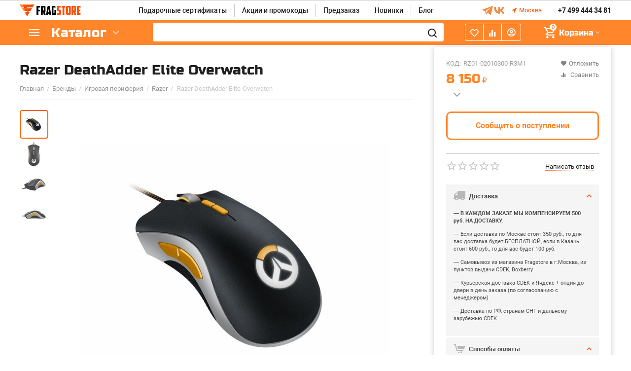

--- FILE ---
content_type: text/html; charset=utf-8
request_url: https://fragstore.ru/brendy/igrovaya-periferiya/razer/razer-deathadder-elite-overwatch-edition/
body_size: 38219
content:
<!DOCTYPE html>
<html 
 lang="ru" dir="ltr">
<head>
    
    <!-- Google Tag Manager -->
    
<script>(function(w,d,s,l,i){w[l]=w[l]||[];w[l].push({'gtm.start':
new Date().getTime(),event:'gtm.js'});var f=d.getElementsByTagName(s)[0],
j=d.createElement(s),dl=l!='dataLayer'?'&l='+l:'';j.async=true;j.src=
'https://www.googletagmanager.com/gtm.js?id='+i+dl;f.parentNode.insertBefore(j,f);
})(window,document,'script','dataLayer','GTM-T6Q5J2V');</script>
<!-- End Google Tag Manager -->

<title>Razer DeathAdder Elite Overwatch - купить в Москве - FragStore</title>
<link rel="preconnect" href="https://www.google-analytics.com">
<link rel="preconnect" href="https://stats.g.doubleclick.net">
<link rel="dns-prefetch" href="https://www.googletagmanager.com">
<link rel="dns-prefetch" href="https://www.facebook.com">
<link rel="dns-prefetch" href="https://www.google.com">
    



<base href="https://fragstore.ru/" />
    <meta name="yandex-verification" content="9a24b7abd1b0df27" />
<meta http-equiv="Content-Type" content="text/html; charset=utf-8" data-ca-mode="ultimate" />
    <meta name="viewport" content="initial-scale=1.0, width=device-width, user-scalable=yes" />

<meta name="description" content="Закажите Razer DeathAdder Elite Overwatch в киберспортивном магазине FragStore ⭐ в Москве. Доставка по всей территории России. Только оригинальные ✅ Razer DeathAdder Elite Overwatch от производителя. Атрибутика и аксессуары для геймеров. ☎️ +74957971211" />



    <meta name="keywords" content="" />


<meta name="format-detection" content="telephone=no">

                
        
<meta property="og:type" content="website" />
<meta property="og:locale" content="ru_RU" />
<meta property="og:title" content="Razer DeathAdder Elite Overwatch - купить в Москве - FragStore" />
<meta property="og:description" content="Закажите Razer DeathAdder Elite Overwatch в киберспортивном магазине FragStore ⭐ в Москве. Доставка по всей территории России. Только оригинальные ✅ Razer DeathAdder Elite Overwatch от производителя. Атрибутика и аксессуары для геймеров. ☎️ +74957971211" />
<meta property="og:url" content="https://fragstore.ru/brendy/igrovaya-periferiya/razer/razer-deathadder-elite-overwatch-edition/" />
    <meta property="og:image" content="https://fragstore.ru/images/detailed/63/64f4a49c3f0211e8aaf1000c29ce8270_a62b03a85c4b11e8ab8c000c29ce8270.jpg" />

<link rel="apple-touch-icon" sizes="76x76" href="/design/themes/abt__unitheme2_fragstore/media/touch-icon-ipad-retina-76x76.png">
<link rel="apple-touch-icon" sizes="120x120" href="/design/themes/abt__unitheme2_fragstore/media/touch-icon-ipad-retina-120x120.png">
<link rel="apple-touch-icon" sizes="152x152" href="/design/themes/abt__unitheme2_fragstore/media/touch-icon-ipad-retina-152x152.png">


<link href="/design/themes/responsive/css/addons/ip5_front_performance/fonts_preloads.css" rel="preload stylesheet" as="style">
    <link href="https://fragstore.ru/images/logos/121/faviconUA.ico" rel="shortcut icon" type="image/vnd.microsoft.icon" />


<link type="text/css" rel="stylesheet" href="https://fragstore.ru/var/cache/misc/assets/design/themes/abt__unitheme2_fragstore/css/standalone.3732a84bb08f46795539c2bbcc55ce3e1767085165.css" />

<script type="text/javascript" data-no-defer>
(function(i,s,o,g,r,a,m){
    i['GoogleAnalyticsObject']=r;
    i[r]=i[r]||function(){(i[r].q=i[r].q||[]).push(arguments)},i[r].l=1*new Date();
    a=s.createElement(o), m=s.getElementsByTagName(o)[0];
    a.async=1;
    a.src=g;
    m.parentNode.insertBefore(a,m)
})(window,document,'script','//www.google-analytics.com/analytics.js','ga');
ga('create', '', 'auto');
ga('send', 'pageview', '');
</script>


</head>
<body class="company-id-4 products-view ">

    
    <!-- Google Tag Manager (noscript) -->
<noscript><iframe src="https://www.googletagmanager.com/ns.html?id=GTM-T6Q5J2V"
height="0" width="0" style="display:none;visibility:hidden"></iframe></noscript>
<!-- End Google Tag Manager (noscript) -->


    
        
        <div class="ty-tygh   bp-tygh-container" id="tygh_container">

        <div id="ajax_overlay" class="ty-ajax-overlay"></div>
<div id="ajax_loading_box" class="ty-ajax-loading-box"></div>

        <div class="cm-notification-container notification-container">
</div>

        <div class="ty-helper-container " id="tygh_main_container">
            
                 
                
<div class="tygh-top-panel clearfix">
    <div class="container-fluid  top-grid">
                                        
                                        
                                        
    
</div>
</div>

<div class="tygh-header clearfix">
    <div class="container-fluid  header-grid  advanced-header">
                                        
                <div class="container-fluid-row">
<div class="row-fluid ">        <div class="span3 top-logo-grid " >
                    <div class="top-logo ">
        <div class="ty-logo-container">
    
        <a href="https://fragstore.ru/" title="">
                
         <img src="design/themes/abt__unitheme2_fragstore/media/images/ua_logo_8fl6-ha.png" alt="FragStore" style="width: 124px">
        
            </a>
    </div>
            </div>
            </div>

    
                                        
                
        <div class="span8 top-header-menu " >
                    <div class="hidden-phone ">
        


    
        <ul id="text_links_6378" class="ty-text-links">
                            <li class="ty-text-links__item ty-level-0">
                    <a class="ty-text-links__a" href="https://fragstore.ru/gift-certificates/">Подарочные сертификаты</a> 
                                    </li>
                            <li class="ty-text-links__item ty-level-0">
                    <a class="ty-text-links__a" href="https://fragstore.ru/promotions/">Акции и промокоды</a> 
                                    </li>
                            <li class="ty-text-links__item ty-level-0">
                    <a class="ty-text-links__a" href="predzakaz/">Предзаказ</a> 
                                    </li>
                            <li class="ty-text-links__item ty-level-0">
                    <a class="ty-text-links__a" href="https://fragstore.ru/new/">Новинки</a> 
                                    </li>
                            <li class="ty-text-links__item ty-level-0">
                    <a class="ty-text-links__a" href="/blog/">Блог</a> 
                                    </li>
                    </ul>

    
            </div>
            </div>

    
                                        
                
        <div class="span5 top-phones " >
                    <div class="hidden-phone hidden-tablet ">
        <div class="ty-wysiwyg-content"  data-ca-live-editor-object-id="0" data-ca-live-editor-object-type=""><div class="soc_icons">
    <div class="tg"><a href="https://t.me/fragstore" target="_blank"><img src="/design/themes/abt__unitheme2_fragstore/media/addons/ip5_theme_addon/tg.svg" width="24px" height="24px"></a></div>
    <div class="vk"><a href="https://vk.com/fragstore" target="_blank"><img src="/design/themes/abt__unitheme2_fragstore/media/addons/ip5_theme_addon/vk.svg" width="24px" height="24px"></a></div>
</div></div>
            </div><div class="ty-geo-maps__geolocation"
         data-ca-geo-map-location-is-location-detected="false"
         data-ca-geo-map-location-element="location_block"
         id="geo_maps_location_block_9295"
    >
        
        

    
    

<a id="opener_geo_maps_location_dialog_9295" class="cm-dialog-opener cm-dialog-auto-size ty-geo-maps__geolocation__opener" href="https://fragstore.ru/index.php?dispatch=geo_maps.customer_geolocation" data-ca-target-id="content_geo_maps_location_dialog_9295"  data-ca-dialog-title="Местоположение" rel="nofollow"><i class="ty-icon-location-arrow"></i><span class="ty-geo-maps__geolocation__opener-text">            <span data-ca-geo-map-location-element="location" class="ty-geo-maps__geolocation__location">Москва</span>
        </span></a>

<div class="hidden" id="content_geo_maps_location_dialog_9295" title="Выберите ваш город">
    
</div>

    <!--geo_maps_location_block_9295--></div><div class="top-phones-grid ">
        <div class="ty-wysiwyg-content"  data-ca-live-editor-object-id="0" data-ca-live-editor-object-type=""><div class="ut2-pn">
	<div class="ut2-pn__items">
		<a href="tel:+74994443481">+7 499 444 34 81</a>
		<a href="tel:"></a>
	</div>
	<div class="ut2-pn__link">
		
	</div>
</div></div>
            </div>
            </div>
</div>
    </div>
                                        
                <div class="container-fluid-row container-fluid-row-full-width top-menu-grid">
<div class="row-fluid ">        <div class="span16 " >
                    <div class="row-fluid ">        <div class="span11 top-left-grid " >
                    <div class="row-fluid ">        <div class="span6 menu-grid " >
                    <div class="ty-dropdown-box   top-menu-grid-vetrtical">
        <div id="sw_dropdown_6382" class="ty-dropdown-box__title cm-combination ">
            
                            <a>Каталог</a>
                        

        </div>
        <div id="dropdown_6382" class="cm-popup-box ty-dropdown-box__content hidden">
            

<div itemscope="" itemtype="http://schema.org/SiteNavigationElement" class="ut2-menu__inbox"><ul itemprop="about" itemscope="" itemtype="http://schema.org/ItemList" class="ty-menu__items cm-responsive-menu"  ><li itemprop="itemListElement" itemscope="" itemtype="http://schema.org/ItemList" class="ty-menu__item  cm-menu-item-responsive first-lvl"><a class="ty-menu__item-toggle ty-menu__menu-btn visible-phone cm-responsive-menu-toggle"><i class="ut2-icon-outline-expand_more"></i></a><a itemprop="url" href="devaysy-ili-geymerskaya-perefiriya/" class="ty-menu__item-link a-first-lvl"><div class="menu-lvl-ctn "><span  itemprop="name"><bdi>Девайсы</bdi></span><i class="icon-right-dir ut2-icon-outline-arrow_forward"></i></div></a>
                                                            <div class="ty-menu__submenu" id="topmenu_1157_3705295681"><div class="ty-menu__submenu-items cm-responsive-menu-submenu dropdown-column-item  with-pic with-icon-items clearfix" style="min-height: 476px"><ul><li itemprop="itemListElement" itemscope="" itemtype="http://schema.org/ItemList" class="ut2-submenu-col category-restudio  ut2-wrap-icon second-lvl"><div class="ty-menu__submenu-item-header "><a href="https://fragstore.ru/devaysy-ili-geymerskaya-perefiriya/kovriki-dlya-myshi-ru/" class="ty-menu__submenu-link"><div class="ut2-mwi-icon"><img class="ty-pict  ut2-mwi-icon lazyOwl cm-image"   src="[data-uri]" data-src="https://fragstore.ru/images/abt__ut2/menu-with-icon/121/Group_17__1_.png"  width="84" height="84" alt="Group_17__1_ photo" title="Razer DeathAdder Elite Overwatch"  />

</div><bdi>Коврики для мыши</bdi></a></div><a class="ty-menu__item-toggle visible-phone cm-responsive-menu-toggle"><i class="ut2-icon-outline-expand_more"></i></a><div class="ty-menu__submenu " ><ul class="ty-menu__submenu-list cm-responsive-menu-submenu" ><li itemprop="itemListElement" itemscope="" itemtype="http://schema.org/ItemList" class="ty-menu__submenu-item"><a itemprop="url" href="https://fragstore.ru/devaysy-ili-geymerskaya-perefiriya/kovriki-dlya-myshi-ru/a4tech/" class="ty-menu__submenu-link"><bdi  itemprop="name">A4Tech</bdi></a></li><li itemprop="itemListElement" itemscope="" itemtype="http://schema.org/ItemList" class="ty-menu__submenu-item"><a itemprop="url" href="https://fragstore.ru/devaysy-ili-geymerskaya-perefiriya/kovriki-dlya-myshi-ru/asus/" class="ty-menu__submenu-link"><bdi  itemprop="name">ASUS</bdi></a></li><li itemprop="itemListElement" itemscope="" itemtype="http://schema.org/ItemList" class="ty-menu__submenu-item"><a itemprop="url" href="https://fragstore.ru/devaysy-ili-geymerskaya-perefiriya/kovriki-dlya-myshi-ru/blizzard/" class="ty-menu__submenu-link"><bdi  itemprop="name">Blizzard</bdi></a></li><li itemprop="itemListElement" itemscope="" itemtype="http://schema.org/ItemList" class="ty-menu__submenu-item"><a itemprop="url" href="https://fragstore.ru/devaysy-ili-geymerskaya-perefiriya/kovriki-dlya-myshi-ru/glhf/" class="ty-menu__submenu-link"><bdi  itemprop="name">GLHF</bdi></a></li><li itemprop="itemListElement" itemscope="" itemtype="http://schema.org/ItemList" class="ty-menu__submenu-item"><a itemprop="url" href="https://fragstore.ru/devaysy-ili-geymerskaya-perefiriya/kovriki-dlya-myshi-ru/hyperx/" class="ty-menu__submenu-link"><bdi  itemprop="name">HyperX</bdi></a></li>
</ul></div><div class="menu-restudio__show--more category-C-1267-N"><a href="https://fragstore.ru/devaysy-ili-geymerskaya-perefiriya/kovriki-dlya-myshi-ru/"><bdi></bdi></a></div></li><li itemprop="itemListElement" itemscope="" itemtype="http://schema.org/ItemList" class="ut2-submenu-col category-restudio  ut2-wrap-icon second-lvl"><div class="ty-menu__submenu-item-header "><a href="https://fragstore.ru/devaysy-ili-geymerskaya-perefiriya/naushniki-i-garnitury/" class="ty-menu__submenu-link"><div class="ut2-mwi-icon"><img class="ty-pict  ut2-mwi-icon lazyOwl cm-image"   src="[data-uri]" data-src="https://fragstore.ru/images/abt__ut2/menu-with-icon/121/Group_19.png"  width="84" height="84" alt="Group_19 photo" title="Razer DeathAdder Elite Overwatch"  />

</div><bdi>Наушники и гарнитуры</bdi></a></div><a class="ty-menu__item-toggle visible-phone cm-responsive-menu-toggle"><i class="ut2-icon-outline-expand_more"></i></a><div class="ty-menu__submenu " ><ul class="ty-menu__submenu-list cm-responsive-menu-submenu" ><li itemprop="itemListElement" itemscope="" itemtype="http://schema.org/ItemList" class="ty-menu__submenu-item"><a itemprop="url" href="https://fragstore.ru/devaysy-ili-geymerskaya-perefiriya/naushniki-i-garnitury/a4tech/" class="ty-menu__submenu-link"><bdi  itemprop="name">A4Tech</bdi></a></li><li itemprop="itemListElement" itemscope="" itemtype="http://schema.org/ItemList" class="ty-menu__submenu-item"><a itemprop="url" href="https://fragstore.ru/devaysy-ili-geymerskaya-perefiriya/naushniki-i-garnitury/asus/" class="ty-menu__submenu-link"><bdi  itemprop="name">ASUS</bdi></a></li><li itemprop="itemListElement" itemscope="" itemtype="http://schema.org/ItemList" class="ty-menu__submenu-item"><a itemprop="url" href="https://fragstore.ru/devaysy-ili-geymerskaya-perefiriya/naushniki-i-garnitury/aksessuary-dlya-naushnikov/" class="ty-menu__submenu-link"><bdi  itemprop="name">Аксессуары для наушников</bdi></a></li><li itemprop="itemListElement" itemscope="" itemtype="http://schema.org/ItemList" class="ty-menu__submenu-item"><a itemprop="url" href="https://fragstore.ru/devaysy-ili-geymerskaya-perefiriya/naushniki-i-garnitury/epos/" class="ty-menu__submenu-link"><bdi  itemprop="name">EPOS</bdi></a></li><li itemprop="itemListElement" itemscope="" itemtype="http://schema.org/ItemList" class="ty-menu__submenu-item"><a itemprop="url" href="https://fragstore.ru/devaysy-ili-geymerskaya-perefiriya/naushniki-i-garnitury/hyperx/" class="ty-menu__submenu-link"><bdi  itemprop="name">HyperX</bdi></a></li>
</ul></div><div class="menu-restudio__show--more category-C-1279-N"><a href="https://fragstore.ru/devaysy-ili-geymerskaya-perefiriya/naushniki-i-garnitury/"><bdi></bdi></a></div></li><li itemprop="itemListElement" itemscope="" itemtype="http://schema.org/ItemList" class="ut2-submenu-col category-restudio  ut2-wrap-icon second-lvl"><div class="ty-menu__submenu-item-header "><a href="https://fragstore.ru/devaysy-ili-geymerskaya-perefiriya/kompyuternye-komplektuyuschie/" class="ty-menu__submenu-link"><div class="ut2-mwi-icon"><img class="ty-pict  ut2-mwi-icon lazyOwl cm-image"   src="[data-uri]" data-src="https://fragstore.ru/images/abt__ut2/menu-with-icon/121/Group_20.png"  width="84" height="84" alt="Group_20 photo" title="Razer DeathAdder Elite Overwatch"  />

</div><bdi>ПК, комплектующие и аксессуары</bdi></a></div><a class="ty-menu__item-toggle visible-phone cm-responsive-menu-toggle"><i class="ut2-icon-outline-expand_more"></i></a><div class="ty-menu__submenu " ><ul class="ty-menu__submenu-list cm-responsive-menu-submenu" ><li itemprop="itemListElement" itemscope="" itemtype="http://schema.org/ItemList" class="ty-menu__submenu-item"><a itemprop="url" href="https://fragstore.ru/devaysy-ili-geymerskaya-perefiriya/kompyuternye-komplektuyuschie/monitory/" class="ty-menu__submenu-link"><bdi  itemprop="name">Мониторы</bdi></a></li><li itemprop="itemListElement" itemscope="" itemtype="http://schema.org/ItemList" class="ty-menu__submenu-item"><a itemprop="url" href="https://fragstore.ru/devaysy-ili-geymerskaya-perefiriya/kompyuternye-komplektuyuschie/ssd/" class="ty-menu__submenu-link"><bdi  itemprop="name">SSD</bdi></a></li><li itemprop="itemListElement" itemscope="" itemtype="http://schema.org/ItemList" class="ty-menu__submenu-item"><a itemprop="url" href="https://fragstore.ru/devaysy-ili-geymerskaya-perefiriya/kompyuternye-komplektuyuschie/bloki-pitaniya/" class="ty-menu__submenu-link"><bdi  itemprop="name">Блоки питания</bdi></a></li><li itemprop="itemListElement" itemscope="" itemtype="http://schema.org/ItemList" class="ty-menu__submenu-item"><a itemprop="url" href="https://fragstore.ru/devaysy-ili-geymerskaya-perefiriya/kompyuternye-komplektuyuschie/zaryadnye-ustroystva/" class="ty-menu__submenu-link"><bdi  itemprop="name">Зарядные устройства</bdi></a></li><li itemprop="itemListElement" itemscope="" itemtype="http://schema.org/ItemList" class="ty-menu__submenu-item"><a itemprop="url" href="https://fragstore.ru/devaysy-ili-geymerskaya-perefiriya/kompyuternye-komplektuyuschie/kompyuternye-korpusa/" class="ty-menu__submenu-link"><bdi  itemprop="name">Компьютерные корпуса</bdi></a></li>
</ul></div><div class="menu-restudio__show--more category-C-2423-N"><a href="https://fragstore.ru/devaysy-ili-geymerskaya-perefiriya/kompyuternye-komplektuyuschie/"><bdi></bdi></a></div></li><li itemprop="itemListElement" itemscope="" itemtype="http://schema.org/ItemList" class="ut2-submenu-col category-restudio  ut2-wrap-icon second-lvl"><div class="ty-menu__submenu-item-header "><a href="https://fragstore.ru/devaysy-ili-geymerskaya-perefiriya/igrovye-myshi/" class="ty-menu__submenu-link"><div class="ut2-mwi-icon"><img class="ty-pict  ut2-mwi-icon lazyOwl cm-image"   src="[data-uri]" data-src="https://fragstore.ru/images/abt__ut2/menu-with-icon/121/Group_16__1_.png"  width="84" height="84" alt="Group_16__1_ photo" title="Razer DeathAdder Elite Overwatch"  />

</div><bdi>Игровые мыши</bdi></a></div><a class="ty-menu__item-toggle visible-phone cm-responsive-menu-toggle"><i class="ut2-icon-outline-expand_more"></i></a><div class="ty-menu__submenu " ><ul class="ty-menu__submenu-list cm-responsive-menu-submenu" ><li itemprop="itemListElement" itemscope="" itemtype="http://schema.org/ItemList" class="ty-menu__submenu-item"><a itemprop="url" href="https://fragstore.ru/devaysy-ili-geymerskaya-perefiriya/igrovye-myshi/a4tech/" class="ty-menu__submenu-link"><bdi  itemprop="name">A4Tech</bdi></a></li><li itemprop="itemListElement" itemscope="" itemtype="http://schema.org/ItemList" class="ty-menu__submenu-item"><a itemprop="url" href="https://fragstore.ru/devaysy-ili-geymerskaya-perefiriya/igrovye-myshi/asus/" class="ty-menu__submenu-link"><bdi  itemprop="name">ASUS</bdi></a></li><li itemprop="itemListElement" itemscope="" itemtype="http://schema.org/ItemList" class="ty-menu__submenu-item"><a itemprop="url" href="https://fragstore.ru/devaysy-ili-geymerskaya-perefiriya/igrovye-myshi/aksessuary-dlya-myshey/" class="ty-menu__submenu-link"><bdi  itemprop="name">Аксессуары для мышей</bdi></a></li><li itemprop="itemListElement" itemscope="" itemtype="http://schema.org/ItemList" class="ty-menu__submenu-item"><a itemprop="url" href="https://fragstore.ru/devaysy-ili-geymerskaya-perefiriya/igrovye-myshi/hyperx/" class="ty-menu__submenu-link"><bdi  itemprop="name">HyperX</bdi></a></li><li itemprop="itemListElement" itemscope="" itemtype="http://schema.org/ItemList" class="ty-menu__submenu-item"><a itemprop="url" href="https://fragstore.ru/devaysy-ili-geymerskaya-perefiriya/igrovye-myshi/logitech/" class="ty-menu__submenu-link"><bdi  itemprop="name">Logitech</bdi></a></li>
</ul></div><div class="menu-restudio__show--more category-C-1252-Y"><a href="https://fragstore.ru/devaysy-ili-geymerskaya-perefiriya/igrovye-myshi/"><bdi></bdi></a></div></li><li itemprop="itemListElement" itemscope="" itemtype="http://schema.org/ItemList" class="ut2-submenu-col category-restudio  ut2-wrap-icon second-lvl"><div class="ty-menu__submenu-item-header "><a href="https://fragstore.ru/devaysy-ili-geymerskaya-perefiriya/igrovye-klaviatury/" class="ty-menu__submenu-link"><div class="ut2-mwi-icon"><img class="ty-pict  ut2-mwi-icon lazyOwl cm-image"   src="[data-uri]" data-src="https://fragstore.ru/images/abt__ut2/menu-with-icon/121/Group_17.png"  width="84" height="84" alt="Group_17 photo" title="Razer DeathAdder Elite Overwatch"  />

</div><bdi>Игровые клавиатуры</bdi></a></div><a class="ty-menu__item-toggle visible-phone cm-responsive-menu-toggle"><i class="ut2-icon-outline-expand_more"></i></a><div class="ty-menu__submenu " ><ul class="ty-menu__submenu-list cm-responsive-menu-submenu" ><li itemprop="itemListElement" itemscope="" itemtype="http://schema.org/ItemList" class="ty-menu__submenu-item"><a itemprop="url" href="https://fragstore.ru/devaysy-ili-geymerskaya-perefiriya/igrovye-klaviatury/a4tech/" class="ty-menu__submenu-link"><bdi  itemprop="name">A4Tech</bdi></a></li><li itemprop="itemListElement" itemscope="" itemtype="http://schema.org/ItemList" class="ty-menu__submenu-item"><a itemprop="url" href="https://fragstore.ru/devaysy-ili-geymerskaya-perefiriya/igrovye-klaviatury/aksessuary-dlya-klaviatur/" class="ty-menu__submenu-link"><bdi  itemprop="name">Аксессуары для клавиатур</bdi></a></li><li itemprop="itemListElement" itemscope="" itemtype="http://schema.org/ItemList" class="ty-menu__submenu-item"><a itemprop="url" href="https://fragstore.ru/devaysy-ili-geymerskaya-perefiriya/igrovye-klaviatury/hyperx/" class="ty-menu__submenu-link"><bdi  itemprop="name">HyperX</bdi></a></li><li itemprop="itemListElement" itemscope="" itemtype="http://schema.org/ItemList" class="ty-menu__submenu-item"><a itemprop="url" href="https://fragstore.ru/devaysy-ili-geymerskaya-perefiriya/igrovye-klaviatury/keychron/" class="ty-menu__submenu-link"><bdi  itemprop="name">Keychron</bdi></a></li><li itemprop="itemListElement" itemscope="" itemtype="http://schema.org/ItemList" class="ty-menu__submenu-item"><a itemprop="url" href="https://fragstore.ru/devaysy-ili-geymerskaya-perefiriya/igrovye-klaviatury/logitech/" class="ty-menu__submenu-link"><bdi  itemprop="name">Logitech</bdi></a></li>
</ul></div><div class="menu-restudio__show--more category-C-1241-Y"><a href="https://fragstore.ru/devaysy-ili-geymerskaya-perefiriya/igrovye-klaviatury/"><bdi></bdi></a></div></li><li itemprop="itemListElement" itemscope="" itemtype="http://schema.org/ItemList" class="ut2-submenu-col category-restudio  ut2-wrap-icon second-lvl"><div class="ty-menu__submenu-item-header "><a href="https://fragstore.ru/devaysy-ili-geymerskaya-perefiriya/igrovye-pristavki/" class="ty-menu__submenu-link"><div class="ut2-mwi-icon"><img class="ty-pict  ut2-mwi-icon lazyOwl cm-image"   src="[data-uri]" data-src="https://fragstore.ru/images/abt__ut2/menu-with-icon/254/ps5-thumbnail.png"  width="84" height="84" alt="ps5-thumbnail photo" title="Razer DeathAdder Elite Overwatch"  />

</div><bdi>Игровые приставки</bdi></a></div><a class="ty-menu__item-toggle visible-phone cm-responsive-menu-toggle"><i class="ut2-icon-outline-expand_more"></i></a><div class="ty-menu__submenu " ><ul class="ty-menu__submenu-list cm-responsive-menu-submenu" ><li itemprop="itemListElement" itemscope="" itemtype="http://schema.org/ItemList" class="ty-menu__submenu-item"><a itemprop="url" href="https://fragstore.ru/devaysy-ili-geymerskaya-perefiriya/igrovye-pristavki/igrovye-konsoli/" class="ty-menu__submenu-link"><bdi  itemprop="name">Игровые консоли</bdi></a></li><li itemprop="itemListElement" itemscope="" itemtype="http://schema.org/ItemList" class="ty-menu__submenu-item"><a itemprop="url" href="https://fragstore.ru/devaysy-ili-geymerskaya-perefiriya/igrovye-pristavki/geympady-i-ruli/" class="ty-menu__submenu-link"><bdi  itemprop="name">Геймпады и рули</bdi></a></li><li itemprop="itemListElement" itemscope="" itemtype="http://schema.org/ItemList" class="ty-menu__submenu-item"><a itemprop="url" href="https://fragstore.ru/devaysy-ili-geymerskaya-perefiriya/igrovye-pristavki/igry-dlya-sony-playstation/" class="ty-menu__submenu-link"><bdi  itemprop="name">Игры для Sony Playstation</bdi></a></li><li itemprop="itemListElement" itemscope="" itemtype="http://schema.org/ItemList" class="ty-menu__submenu-item"><a itemprop="url" href="https://fragstore.ru/devaysy-ili-geymerskaya-perefiriya/igrovye-pristavki/igry-dlya-nintendo-switch-ru/" class="ty-menu__submenu-link"><bdi  itemprop="name">Игры для Nintendo Switch</bdi></a></li><li itemprop="itemListElement" itemscope="" itemtype="http://schema.org/ItemList" class="ty-menu__submenu-item"><a itemprop="url" href="https://fragstore.ru/devaysy-ili-geymerskaya-perefiriya/igrovye-pristavki/igry-dlya-xbox/" class="ty-menu__submenu-link"><bdi  itemprop="name">Игры для Xbox</bdi></a></li>
</ul></div><div class="menu-restudio__show--more category-C-3423-N"><a href="https://fragstore.ru/devaysy-ili-geymerskaya-perefiriya/igrovye-pristavki/"><bdi></bdi></a></div></li><li class="ut2-mwi-html right_top"><p><a href="https://fragstore.ru/devaysy-ili-geymerskaya-perefiriya/naushniki-i-garnitury/" target="_blank"><img src="https://fragstore.ru/images/companies/4/banners/%D0%94%D0%B5%D0%B2%D0%B0%D0%B9%D1%81%D1%8B-min.jpeg"></a></p></li></ul></div>
</div>                            
                                                                        </li>
                <li itemprop="itemListElement" itemscope="" itemtype="http://schema.org/ItemList" class="ty-menu__item  cm-menu-item-responsive first-lvl"><a class="ty-menu__item-toggle ty-menu__menu-btn visible-phone cm-responsive-menu-toggle"><i class="ut2-icon-outline-expand_more"></i></a><a itemprop="url" href="aksessuary-dlya-geymerov/" class="ty-menu__item-link a-first-lvl"><div class="menu-lvl-ctn "><span  itemprop="name"><bdi>Аксессуары для геймеров</bdi></span><i class="icon-right-dir ut2-icon-outline-arrow_forward"></i></div></a>
                                                            <div class="ty-menu__submenu" id="topmenu_1157_1611416610"><div class="ty-menu__submenu-items cm-responsive-menu-submenu dropdown-column-item  with-pic with-icon-items clearfix" style="min-height: 476px"><ul><li itemprop="itemListElement" itemscope="" itemtype="http://schema.org/ItemList" class="ut2-submenu-col category-restudio  ut2-wrap-icon second-lvl"><div class="ty-menu__submenu-item-header "><a href="https://fragstore.ru/devaysy-ili-geymerskaya-perefiriya/vse-dlya-strimov/" class="ty-menu__submenu-link"><div class="ut2-mwi-icon"><img class="ty-pict  ut2-mwi-icon lazyOwl cm-image"   src="[data-uri]" data-src="https://fragstore.ru/images/abt__ut2/menu-with-icon/121/Group_38.png"  width="84" height="84" alt="Group_38 photo" title="Razer DeathAdder Elite Overwatch"  />

</div><bdi>Все для стриминга</bdi></a></div><a class="ty-menu__item-toggle visible-phone cm-responsive-menu-toggle"><i class="ut2-icon-outline-expand_more"></i></a><div class="ty-menu__submenu " ><ul class="ty-menu__submenu-list cm-responsive-menu-submenu" ><li itemprop="itemListElement" itemscope="" itemtype="http://schema.org/ItemList" class="ty-menu__submenu-item"><a itemprop="url" href="https://fragstore.ru/devaysy-ili-geymerskaya-perefiriya/vse-dlya-strimov/veb-kamery/" class="ty-menu__submenu-link"><bdi  itemprop="name">Веб-камеры</bdi></a></li><li itemprop="itemListElement" itemscope="" itemtype="http://schema.org/ItemList" class="ty-menu__submenu-item"><a itemprop="url" href="https://fragstore.ru/devaysy-ili-geymerskaya-perefiriya/vse-dlya-strimov/mikrofony/" class="ty-menu__submenu-link"><bdi  itemprop="name">Микрофоны</bdi></a></li><li itemprop="itemListElement" itemscope="" itemtype="http://schema.org/ItemList" class="ty-menu__submenu-item"><a itemprop="url" href="https://fragstore.ru/devaysy-ili-geymerskaya-perefiriya/vse-dlya-strimov/naushniki-i-garnitury/" class="ty-menu__submenu-link"><bdi  itemprop="name">Наушники и гарнитуры</bdi></a></li><li itemprop="itemListElement" itemscope="" itemtype="http://schema.org/ItemList" class="ty-menu__submenu-item"><a itemprop="url" href="https://fragstore.ru/devaysy-ili-geymerskaya-perefiriya/vse-dlya-strimov/karta-videozahvata/" class="ty-menu__submenu-link"><bdi  itemprop="name">Карта видеозахвата</bdi></a></li><li itemprop="itemListElement" itemscope="" itemtype="http://schema.org/ItemList" class="ty-menu__submenu-item"><a itemprop="url" href="https://fragstore.ru/devaysy-ili-geymerskaya-perefiriya/vse-dlya-strimov/zelenyy-fon/" class="ty-menu__submenu-link"><bdi  itemprop="name">Зеленый фон</bdi></a></li>
</ul></div><div class="menu-restudio__show--more category-C-1652-N"><a href="https://fragstore.ru/devaysy-ili-geymerskaya-perefiriya/vse-dlya-strimov/"><bdi></bdi></a></div></li><li itemprop="itemListElement" itemscope="" itemtype="http://schema.org/ItemList" class="ut2-submenu-col category-restudio  ut2-wrap-icon second-lvl"><div class="ty-menu__submenu-item-header "><a href="https://fragstore.ru/aksessuary-dlya-geymerov/podstavki-dlya-geympada/" class="ty-menu__submenu-link"><div class="ut2-mwi-icon"><img class="ty-pict  ut2-mwi-icon lazyOwl cm-image"   src="[data-uri]" data-src="https://fragstore.ru/images/abt__ut2/menu-with-icon/121/держатель.png"  width="84" height="84" alt="держатель photo" title="Razer DeathAdder Elite Overwatch"  />

</div><bdi>Подставки для геймпада</bdi></a></div><a class="ty-menu__item-toggle visible-phone cm-responsive-menu-toggle"><i class="ut2-icon-outline-expand_more"></i></a><div class="ty-menu__submenu " ><ul class="ty-menu__submenu-list cm-responsive-menu-submenu" ><li itemprop="itemListElement" itemscope="" itemtype="http://schema.org/ItemList" class="ty-menu__submenu-item"><a itemprop="url" href="https://fragstore.ru/aksessuary-dlya-geymerov/podstavki-dlya-geympada/zaryadnye-ustroystva/" class="ty-menu__submenu-link"><bdi  itemprop="name">Зарядные устройства для телефонов и геймпадов</bdi></a></li><li itemprop="itemListElement" itemscope="" itemtype="http://schema.org/ItemList" class="ty-menu__submenu-item"><a itemprop="url" href="https://fragstore.ru/aksessuary-dlya-geymerov/podstavki-dlya-geympada/podstavki/" class="ty-menu__submenu-link"><bdi  itemprop="name">Подставки</bdi></a></li>
</ul></div><div class="menu-restudio__show--more category-C-2563-N"><a href="https://fragstore.ru/aksessuary-dlya-geymerov/podstavki-dlya-geympada/"><bdi></bdi></a></div></li><li itemprop="itemListElement" itemscope="" itemtype="http://schema.org/ItemList" class="ut2-submenu-col category-restudio  ut2-wrap-icon second-lvl"><div class="ty-menu__submenu-item-header "><a href="https://fragstore.ru/aksessuary-dlya-geymerov/geymerskie-rukava/" class="ty-menu__submenu-link"><div class="ut2-mwi-icon"><img class="ty-pict  ut2-mwi-icon lazyOwl cm-image"   src="[data-uri]" data-src="https://fragstore.ru/images/abt__ut2/menu-with-icon/196/sleeve.png"  width="84" height="84" alt="sleeve photo" title="Razer DeathAdder Elite Overwatch"  />

</div><bdi>Геймерские рукава</bdi></a></div><a class="ty-menu__item-toggle visible-phone cm-responsive-menu-toggle"><i class="ut2-icon-outline-expand_more"></i></a><div class="ty-menu__submenu " ><ul class="ty-menu__submenu-list cm-responsive-menu-submenu" ><li itemprop="itemListElement" itemscope="" itemtype="http://schema.org/ItemList" class="ty-menu__submenu-item"><a itemprop="url" href="https://fragstore.ru/aksessuary-dlya-geymerov/geymerskie-rukava/glhf/" class="ty-menu__submenu-link"><bdi  itemprop="name">GLHF</bdi></a></li><li itemprop="itemListElement" itemscope="" itemtype="http://schema.org/ItemList" class="ty-menu__submenu-item"><a itemprop="url" href="https://fragstore.ru/aksessuary-dlya-geymerov/geymerskie-rukava/world-of-tanks/" class="ty-menu__submenu-link"><bdi  itemprop="name">World of Tanks</bdi></a></li><li itemprop="itemListElement" itemscope="" itemtype="http://schema.org/ItemList" class="ty-menu__submenu-item"><a itemprop="url" href="https://fragstore.ru/aksessuary-dlya-geymerov/geymerskie-rukava/virtus.pro/" class="ty-menu__submenu-link"><bdi  itemprop="name">Virtus.pro</bdi></a></li>
</ul></div><div class="menu-restudio__show--more category-C-3396-N"><a href="https://fragstore.ru/aksessuary-dlya-geymerov/geymerskie-rukava/"><bdi></bdi></a></div></li><li itemprop="itemListElement" itemscope="" itemtype="http://schema.org/ItemList" class="ut2-submenu-col category-restudio  ut2-wrap-icon second-lvl"><div class="ty-menu__submenu-item-header "><a href="https://fragstore.ru/aksessuary-dlya-geymerov/derzhateli-provoda-myshi/" class="ty-menu__submenu-link"><div class="ut2-mwi-icon"><img class="ty-pict  ut2-mwi-icon lazyOwl cm-image"   src="[data-uri]" data-src="https://fragstore.ru/images/abt__ut2/menu-with-icon/121/Group_37.png"  width="84" height="84" alt="Group_37 photo" title="Razer DeathAdder Elite Overwatch"  />

</div><bdi>Держатели для провода</bdi></a></div><a class="ty-menu__item-toggle visible-phone cm-responsive-menu-toggle"><i class="ut2-icon-outline-expand_more"></i></a><div class="ty-menu__submenu " ><ul class="ty-menu__submenu-list cm-responsive-menu-submenu" ><li itemprop="itemListElement" itemscope="" itemtype="http://schema.org/ItemList" class="ty-menu__submenu-item"><a itemprop="url" href="https://fragstore.ru/aksessuary-dlya-geymerov/derzhateli-provoda-myshi/razer/" class="ty-menu__submenu-link"><bdi  itemprop="name">Razer</bdi></a></li><li itemprop="itemListElement" itemscope="" itemtype="http://schema.org/ItemList" class="ty-menu__submenu-item"><a itemprop="url" href="https://fragstore.ru/aksessuary-dlya-geymerov/derzhateli-provoda-myshi/cougar/" class="ty-menu__submenu-link"><bdi  itemprop="name">Cougar</bdi></a></li><li itemprop="itemListElement" itemscope="" itemtype="http://schema.org/ItemList" class="ty-menu__submenu-item"><a itemprop="url" href="https://fragstore.ru/aksessuary-dlya-geymerov/derzhateli-provoda-myshi/xtrfy/" class="ty-menu__submenu-link"><bdi  itemprop="name">Xtrfy</bdi></a></li><li itemprop="itemListElement" itemscope="" itemtype="http://schema.org/ItemList" class="ty-menu__submenu-item"><a itemprop="url" href="https://fragstore.ru/aksessuary-dlya-geymerov/derzhateli-provoda-myshi/glhf/" class="ty-menu__submenu-link"><bdi  itemprop="name">GLHF</bdi></a></li>
</ul></div><div class="menu-restudio__show--more category-C-2585-N"><a href="https://fragstore.ru/aksessuary-dlya-geymerov/derzhateli-provoda-myshi/"><bdi></bdi></a></div></li><li itemprop="itemListElement" itemscope="" itemtype="http://schema.org/ItemList" class="ut2-submenu-col category-restudio  ut2-wrap-icon second-lvl"><div class="ty-menu__submenu-item-header "><a href="https://fragstore.ru/aksessuary-dlya-geymerov/geympady/" class="ty-menu__submenu-link"><div class="ut2-mwi-icon"><img class="ty-pict  ut2-mwi-icon lazyOwl cm-image"   src="[data-uri]" data-src="https://fragstore.ru/images/abt__ut2/menu-with-icon/129/Group_42__1_.png"  width="84" height="84" alt="Group_42__1_ photo" title="Razer DeathAdder Elite Overwatch"  />

</div><bdi>Геймпады</bdi></a></div><a class="ty-menu__item-toggle visible-phone cm-responsive-menu-toggle"><i class="ut2-icon-outline-expand_more"></i></a><div class="ty-menu__submenu " ><ul class="ty-menu__submenu-list cm-responsive-menu-submenu" ><li itemprop="itemListElement" itemscope="" itemtype="http://schema.org/ItemList" class="ty-menu__submenu-item"><a itemprop="url" href="https://fragstore.ru/aksessuary-dlya-geymerov/geympady/xbox/" class="ty-menu__submenu-link"><bdi  itemprop="name">XBOX</bdi></a></li><li itemprop="itemListElement" itemscope="" itemtype="http://schema.org/ItemList" class="ty-menu__submenu-item"><a itemprop="url" href="https://fragstore.ru/aksessuary-dlya-geymerov/geympady/sony-playstation/" class="ty-menu__submenu-link"><bdi  itemprop="name">Sony PlayStation</bdi></a></li><li itemprop="itemListElement" itemscope="" itemtype="http://schema.org/ItemList" class="ty-menu__submenu-item"><a itemprop="url" href="https://fragstore.ru/aksessuary-dlya-geymerov/geympady/nintendo-switch/" class="ty-menu__submenu-link"><bdi  itemprop="name">Nintendo Switch</bdi></a></li><li itemprop="itemListElement" itemscope="" itemtype="http://schema.org/ItemList" class="ty-menu__submenu-item"><a itemprop="url" href="https://fragstore.ru/aksessuary-dlya-geymerov/geympady/pc/" class="ty-menu__submenu-link"><bdi  itemprop="name">PC</bdi></a></li><li itemprop="itemListElement" itemscope="" itemtype="http://schema.org/ItemList" class="ty-menu__submenu-item"><a itemprop="url" href="https://fragstore.ru/aksessuary-dlya-geymerov/geympady/ruli/" class="ty-menu__submenu-link"><bdi  itemprop="name">Рули</bdi></a></li>
</ul></div><div class="menu-restudio__show--more category-C-2781-N"><a href="https://fragstore.ru/aksessuary-dlya-geymerov/geympady/"><bdi></bdi></a></div></li><li itemprop="itemListElement" itemscope="" itemtype="http://schema.org/ItemList" class="ut2-submenu-col category-restudio  ut2-wrap-icon second-lvl"><div class="ty-menu__submenu-item-header "><a href="https://fragstore.ru/aksessuary-dlya-geymerov/aksessuary-dlya-igrovyh-pristavok/" class="ty-menu__submenu-link"><div class="ut2-mwi-icon"><img class="ty-pict  ut2-mwi-icon lazyOwl cm-image"   src="[data-uri]" data-src="https://fragstore.ru/images/abt__ut2/menu-with-icon/147/Новый_проект.jpeg"  width="84" height="84" alt="Новый_проект photo" title="Razer DeathAdder Elite Overwatch"  />

</div><bdi>Аксессуары для консолей</bdi></a></div><a class="ty-menu__item-toggle visible-phone cm-responsive-menu-toggle"><i class="ut2-icon-outline-expand_more"></i></a><div class="ty-menu__submenu " ><ul class="ty-menu__submenu-list cm-responsive-menu-submenu" ><li itemprop="itemListElement" itemscope="" itemtype="http://schema.org/ItemList" class="ty-menu__submenu-item"><a itemprop="url" href="https://fragstore.ru/aksessuary-dlya-geymerov/aksessuary-dlya-igrovyh-pristavok/aksessuary/" class="ty-menu__submenu-link"><bdi  itemprop="name">Аксессуары для Nintendo Switch</bdi></a></li><li itemprop="itemListElement" itemscope="" itemtype="http://schema.org/ItemList" class="ty-menu__submenu-item"><a itemprop="url" href="https://fragstore.ru/aksessuary-dlya-geymerov/aksessuary-dlya-igrovyh-pristavok/aksessuary-dlya-xbox/" class="ty-menu__submenu-link"><bdi  itemprop="name">Аксессуары для XBOX</bdi></a></li><li itemprop="itemListElement" itemscope="" itemtype="http://schema.org/ItemList" class="ty-menu__submenu-item"><a itemprop="url" href="https://fragstore.ru/aksessuary-dlya-geymerov/aksessuary-dlya-igrovyh-pristavok/aksessuary-dlya-playstation/" class="ty-menu__submenu-link"><bdi  itemprop="name">Аксессуары для PlayStation</bdi></a></li>
</ul></div><div class="menu-restudio__show--more category-C-3206-N"><a href="https://fragstore.ru/aksessuary-dlya-geymerov/aksessuary-dlya-igrovyh-pristavok/"><bdi></bdi></a></div></li><li class="ut2-mwi-html right_top"><p><a href="https://fragstore.ru/devaysy-ili-geymerskaya-perefiriya/vse-dlya-strimov/" target="_blank"><img src="https://fragstore.ru/images/companies/4/banners/%D0%90%D0%BA%D1%81%D0%B5%D1%81%D1%81%D1%83%D0%B0%D1%80%D1%8B-min.jpeg"></a></p></li></ul></div>
</div>                            
                                                                        </li>
                <li itemprop="itemListElement" itemscope="" itemtype="http://schema.org/ItemList" class="ty-menu__item  cm-menu-item-responsive first-lvl"><a class="ty-menu__item-toggle ty-menu__menu-btn visible-phone cm-responsive-menu-toggle"><i class="ut2-icon-outline-expand_more"></i></a><a itemprop="url" href="mebel-dlya-geymerov/" class="ty-menu__item-link a-first-lvl"><div class="menu-lvl-ctn "><span  itemprop="name"><bdi>Мебель для геймеров</bdi></span><i class="icon-right-dir ut2-icon-outline-arrow_forward"></i></div></a>
                                                            <div class="ty-menu__submenu" id="topmenu_1157_3491386766"><div class="ty-menu__submenu-items cm-responsive-menu-submenu dropdown-column-item  with-pic with-icon-items clearfix" style="min-height: 476px"><ul><li itemprop="itemListElement" itemscope="" itemtype="http://schema.org/ItemList" class="ut2-submenu-col category-restudio  ut2-wrap-icon second-lvl"><div class="ty-menu__submenu-item-header "><a href="https://fragstore.ru/mebel-dlya-geymerov/igrovye-kresla/" class="ty-menu__submenu-link"><div class="ut2-mwi-icon"><img class="ty-pict  ut2-mwi-icon lazyOwl cm-image"   src="[data-uri]" data-src="https://fragstore.ru/images/abt__ut2/menu-with-icon/121/кресла.png"  width="84" height="84" alt="кресла photo" title="Razer DeathAdder Elite Overwatch"  />

</div><bdi>Кресла для геймеров</bdi></a></div><a class="ty-menu__item-toggle visible-phone cm-responsive-menu-toggle"><i class="ut2-icon-outline-expand_more"></i></a><div class="ty-menu__submenu " ><ul class="ty-menu__submenu-list cm-responsive-menu-submenu" ><li itemprop="itemListElement" itemscope="" itemtype="http://schema.org/ItemList" class="ty-menu__submenu-item"><a itemprop="url" href="https://fragstore.ru/mebel-dlya-geymerov/igrovye-kresla/asus/" class="ty-menu__submenu-link"><bdi  itemprop="name">ASUS</bdi></a></li><li itemprop="itemListElement" itemscope="" itemtype="http://schema.org/ItemList" class="ty-menu__submenu-item"><a itemprop="url" href="https://fragstore.ru/mebel-dlya-geymerov/igrovye-kresla/vertagear/" class="ty-menu__submenu-link"><bdi  itemprop="name">Vertagear</bdi></a></li><li itemprop="itemListElement" itemscope="" itemtype="http://schema.org/ItemList" class="ty-menu__submenu-item"><a itemprop="url" href="https://fragstore.ru/mebel-dlya-geymerov/igrovye-kresla/andaseat/" class="ty-menu__submenu-link"><bdi  itemprop="name">AndaSeat</bdi></a></li><li itemprop="itemListElement" itemscope="" itemtype="http://schema.org/ItemList" class="ty-menu__submenu-item"><a itemprop="url" href="https://fragstore.ru/mebel-dlya-geymerov/igrovye-kresla/fragon/" class="ty-menu__submenu-link"><bdi  itemprop="name">GLHF</bdi></a></li><li itemprop="itemListElement" itemscope="" itemtype="http://schema.org/ItemList" class="ty-menu__submenu-item"><a itemprop="url" href="https://fragstore.ru/mebel-dlya-geymerov/igrovye-kresla/aerocool/" class="ty-menu__submenu-link"><bdi  itemprop="name">Aerocool</bdi></a></li>
</ul></div><div class="menu-restudio__show--more category-C-1640-N"><a href="https://fragstore.ru/mebel-dlya-geymerov/igrovye-kresla/"><bdi></bdi></a></div></li><li itemprop="itemListElement" itemscope="" itemtype="http://schema.org/ItemList" class="ut2-submenu-col category-restudio  ut2-wrap-icon second-lvl"><div class="ty-menu__submenu-item-header "><a href="https://fragstore.ru/mebel-dlya-geymerov/igrovye-stoly/" class="ty-menu__submenu-link"><div class="ut2-mwi-icon"><img class="ty-pict  ut2-mwi-icon lazyOwl cm-image"   src="[data-uri]" data-src="https://fragstore.ru/images/abt__ut2/menu-with-icon/121/столы.png"  width="84" height="84" alt="столы photo" title="Razer DeathAdder Elite Overwatch"  />

</div><bdi>Геймерские столы</bdi></a></div><a class="ty-menu__item-toggle visible-phone cm-responsive-menu-toggle"><i class="ut2-icon-outline-expand_more"></i></a><div class="ty-menu__submenu " ><ul class="ty-menu__submenu-list cm-responsive-menu-submenu" ><li itemprop="itemListElement" itemscope="" itemtype="http://schema.org/ItemList" class="ty-menu__submenu-item"><a itemprop="url" href="https://fragstore.ru/mebel-dlya-geymerov/igrovye-stoly/akracing/" class="ty-menu__submenu-link"><bdi  itemprop="name">AKRacing</bdi></a></li><li itemprop="itemListElement" itemscope="" itemtype="http://schema.org/ItemList" class="ty-menu__submenu-item"><a itemprop="url" href="https://fragstore.ru/mebel-dlya-geymerov/igrovye-stoly/arozzi/" class="ty-menu__submenu-link"><bdi  itemprop="name">Arozzi</bdi></a></li><li itemprop="itemListElement" itemscope="" itemtype="http://schema.org/ItemList" class="ty-menu__submenu-item"><a itemprop="url" href="https://fragstore.ru/mebel-dlya-geymerov/igrovye-stoly/dxracer/" class="ty-menu__submenu-link"><bdi  itemprop="name">DXRacer</bdi></a></li><li itemprop="itemListElement" itemscope="" itemtype="http://schema.org/ItemList" class="ty-menu__submenu-item"><a itemprop="url" href="https://fragstore.ru/mebel-dlya-geymerov/igrovye-stoly/e-sport-gear/" class="ty-menu__submenu-link"><bdi  itemprop="name">E-Sport Gear</bdi></a></li><li itemprop="itemListElement" itemscope="" itemtype="http://schema.org/ItemList" class="ty-menu__submenu-item"><a itemprop="url" href="https://fragstore.ru/mebel-dlya-geymerov/igrovye-stoly/eureka/" class="ty-menu__submenu-link"><bdi  itemprop="name">Eureka Ergonomic</bdi></a></li>
</ul></div><div class="menu-restudio__show--more category-C-1641-N"><a href="https://fragstore.ru/mebel-dlya-geymerov/igrovye-stoly/"><bdi></bdi></a></div></li><li itemprop="itemListElement" itemscope="" itemtype="http://schema.org/ItemList" class="ut2-submenu-col category-restudio  ut2-wrap-icon second-lvl"><div class="ty-menu__submenu-item-header "><a href="https://fragstore.ru/mebel-dlya-geymerov/zapchasti-glhf/" class="ty-menu__submenu-link no-items"><div class="ut2-mwi-icon"><img class="ty-pict  ut2-mwi-icon lazyOwl cm-image"   src="[data-uri]" data-src="https://fragstore.ru/images/abt__ut2/menu-with-icon/258/DSCF3869.jpg"  width="1000" height="1000" alt="DSCF3869 photo" title="Razer DeathAdder Elite Overwatch"  />

</div><bdi>Запчасти GLHF</bdi></a></div><div class="menu-restudio__show--more category-C-3521-N"><a href="https://fragstore.ru/mebel-dlya-geymerov/zapchasti-glhf/"><bdi></bdi></a></div></li><li class="ut2-mwi-html right_top"><p><a href="https://fragstore.ru/mebel-dlya-geymerov/igrovye-kresla/fragon/" target="_blank"><img src="https://fragstore.ru/images/companies/4/blog/mebel_glhf-min.png?1713258585202"></a></p></li></ul></div>
</div>                            
                                                                        </li>
                <li itemprop="itemListElement" itemscope="" itemtype="http://schema.org/ItemList" class="ty-menu__item  cm-menu-item-responsive first-lvl"><a class="ty-menu__item-toggle ty-menu__menu-btn visible-phone cm-responsive-menu-toggle"><i class="ut2-icon-outline-expand_more"></i></a><a itemprop="url" href="odezhda/" class="ty-menu__item-link a-first-lvl"><div class="menu-lvl-ctn "><span  itemprop="name"><bdi>Одежда</bdi></span><i class="icon-right-dir ut2-icon-outline-arrow_forward"></i></div></a>
                                                            <div class="ty-menu__submenu" id="topmenu_1157_2769152504"><div class="ty-menu__submenu-items cm-responsive-menu-submenu dropdown-column-item  with-pic with-icon-items clearfix" style="min-height: 476px"><ul><li itemprop="itemListElement" itemscope="" itemtype="http://schema.org/ItemList" class="ut2-submenu-col category-restudio  ut2-wrap-icon second-lvl"><div class="ty-menu__submenu-item-header "><a href="https://fragstore.ru/odezhda/dzhersi/" class="ty-menu__submenu-link"><div class="ut2-mwi-icon"><img class="ty-pict  ut2-mwi-icon lazyOwl cm-image"   src="[data-uri]" data-src="https://fragstore.ru/images/abt__ut2/menu-with-icon/121/image_1.png"  width="84" height="84" alt="image_1 photo" title="Razer DeathAdder Elite Overwatch"  />

</div><bdi>Джерси</bdi></a></div><a class="ty-menu__item-toggle visible-phone cm-responsive-menu-toggle"><i class="ut2-icon-outline-expand_more"></i></a><div class="ty-menu__submenu " ><ul class="ty-menu__submenu-list cm-responsive-menu-submenu" ><li itemprop="itemListElement" itemscope="" itemtype="http://schema.org/ItemList" class="ty-menu__submenu-item"><a itemprop="url" href="https://fragstore.ru/odezhda/dzhersi/team-liquid/" class="ty-menu__submenu-link"><bdi  itemprop="name">Team Liquid</bdi></a></li><li itemprop="itemListElement" itemscope="" itemtype="http://schema.org/ItemList" class="ty-menu__submenu-item"><a itemprop="url" href="https://fragstore.ru/odezhda/dzhersi/warface/" class="ty-menu__submenu-link"><bdi  itemprop="name">Warface</bdi></a></li><li itemprop="itemListElement" itemscope="" itemtype="http://schema.org/ItemList" class="ty-menu__submenu-item"><a itemprop="url" href="https://fragstore.ru/odezhda/dzhersi/virtus.pro/" class="ty-menu__submenu-link"><bdi  itemprop="name">Virtus.pro</bdi></a></li><li itemprop="itemListElement" itemscope="" itemtype="http://schema.org/ItemList" class="ty-menu__submenu-item"><a itemprop="url" href="https://fragstore.ru/odezhda/dzhersi/team-secret/" class="ty-menu__submenu-link"><bdi  itemprop="name">Team Secret</bdi></a></li><li itemprop="itemListElement" itemscope="" itemtype="http://schema.org/ItemList" class="ty-menu__submenu-item"><a itemprop="url" href="https://fragstore.ru/odezhda/dzhersi/fnatic/" class="ty-menu__submenu-link"><bdi  itemprop="name">Fnatic</bdi></a></li>
</ul></div><div class="menu-restudio__show--more category-C-1631-Y"><a href="https://fragstore.ru/odezhda/dzhersi/"><bdi></bdi></a></div></li><li itemprop="itemListElement" itemscope="" itemtype="http://schema.org/ItemList" class="ut2-submenu-col category-restudio  ut2-wrap-icon second-lvl"><div class="ty-menu__submenu-item-header "><a href="https://fragstore.ru/odezhda/hudi-i-svitshoty/" class="ty-menu__submenu-link"><div class="ut2-mwi-icon"><img class="ty-pict  ut2-mwi-icon lazyOwl cm-image"   src="[data-uri]" data-src="https://fragstore.ru/images/abt__ut2/menu-with-icon/121/Group_39.png"  width="84" height="84" alt="Group_39 photo" title="Razer DeathAdder Elite Overwatch"  />

</div><bdi>Худи, свитеры и свитшоты</bdi></a></div><a class="ty-menu__item-toggle visible-phone cm-responsive-menu-toggle"><i class="ut2-icon-outline-expand_more"></i></a><div class="ty-menu__submenu " ><ul class="ty-menu__submenu-list cm-responsive-menu-submenu" ><li itemprop="itemListElement" itemscope="" itemtype="http://schema.org/ItemList" class="ty-menu__submenu-item"><a itemprop="url" href="https://fragstore.ru/odezhda/hudi-i-svitshoty/hudi/" class="ty-menu__submenu-link"><bdi  itemprop="name">Худи</bdi></a></li><li itemprop="itemListElement" itemscope="" itemtype="http://schema.org/ItemList" class="ty-menu__submenu-item"><a itemprop="url" href="https://fragstore.ru/odezhda/hudi-i-svitshoty/svitshoty/" class="ty-menu__submenu-link"><bdi  itemprop="name">Свитшоты</bdi></a></li><li itemprop="itemListElement" itemscope="" itemtype="http://schema.org/ItemList" class="ty-menu__submenu-item"><a itemprop="url" href="https://fragstore.ru/odezhda/hudi-i-svitshoty/svitery/" class="ty-menu__submenu-link"><bdi  itemprop="name">Свитеры</bdi></a></li>
</ul></div><div class="menu-restudio__show--more category-C-1632-Y"><a href="https://fragstore.ru/odezhda/hudi-i-svitshoty/"><bdi></bdi></a></div></li><li itemprop="itemListElement" itemscope="" itemtype="http://schema.org/ItemList" class="ut2-submenu-col category-restudio  ut2-wrap-icon second-lvl"><div class="ty-menu__submenu-item-header "><a href="https://fragstore.ru/odezhda/beysbolki-golovnye-ubory/" class="ty-menu__submenu-link"><div class="ut2-mwi-icon"><img class="ty-pict  ut2-mwi-icon lazyOwl cm-image"   src="[data-uri]" data-src="https://fragstore.ru/images/abt__ut2/menu-with-icon/121/Group_35.png"  width="84" height="84" alt="Group_35 photo" title="Razer DeathAdder Elite Overwatch"  />

</div><bdi>Головные уборы</bdi></a></div><a class="ty-menu__item-toggle visible-phone cm-responsive-menu-toggle"><i class="ut2-icon-outline-expand_more"></i></a><div class="ty-menu__submenu " ><ul class="ty-menu__submenu-list cm-responsive-menu-submenu" ><li itemprop="itemListElement" itemscope="" itemtype="http://schema.org/ItemList" class="ty-menu__submenu-item"><a itemprop="url" href="https://fragstore.ru/odezhda/beysbolki-golovnye-ubory/kepki/" class="ty-menu__submenu-link"><bdi  itemprop="name">Кепки</bdi></a></li><li itemprop="itemListElement" itemscope="" itemtype="http://schema.org/ItemList" class="ty-menu__submenu-item"><a itemprop="url" href="https://fragstore.ru/odezhda/beysbolki-golovnye-ubory/shapki/" class="ty-menu__submenu-link"><bdi  itemprop="name">Шапки</bdi></a></li>
</ul></div><div class="menu-restudio__show--more category-C-1633-Y"><a href="https://fragstore.ru/odezhda/beysbolki-golovnye-ubory/"><bdi></bdi></a></div></li><li itemprop="itemListElement" itemscope="" itemtype="http://schema.org/ItemList" class="ut2-submenu-col category-restudio  ut2-wrap-icon second-lvl"><div class="ty-menu__submenu-item-header "><a href="https://fragstore.ru/odezhda/futbolki-i-polo/" class="ty-menu__submenu-link"><div class="ut2-mwi-icon"><img class="ty-pict  ut2-mwi-icon lazyOwl cm-image"   src="[data-uri]" data-src="https://fragstore.ru/images/abt__ut2/menu-with-icon/121/Group_34.png"  width="84" height="84" alt="Group_34 photo" title="Razer DeathAdder Elite Overwatch"  />

</div><bdi>Футболки и поло</bdi></a></div><a class="ty-menu__item-toggle visible-phone cm-responsive-menu-toggle"><i class="ut2-icon-outline-expand_more"></i></a><div class="ty-menu__submenu " ><ul class="ty-menu__submenu-list cm-responsive-menu-submenu" ><li itemprop="itemListElement" itemscope="" itemtype="http://schema.org/ItemList" class="ty-menu__submenu-item"><a itemprop="url" href="https://fragstore.ru/odezhda/futbolki-i-polo/futbolki/" class="ty-menu__submenu-link"><bdi  itemprop="name">Футболки</bdi></a></li><li itemprop="itemListElement" itemscope="" itemtype="http://schema.org/ItemList" class="ty-menu__submenu-item"><a itemprop="url" href="https://fragstore.ru/odezhda/futbolki-i-polo/polo/" class="ty-menu__submenu-link"><bdi  itemprop="name">Поло</bdi></a></li><li itemprop="itemListElement" itemscope="" itemtype="http://schema.org/ItemList" class="ty-menu__submenu-item"><a itemprop="url" href="https://fragstore.ru/odezhda/futbolki-i-polo/longistivy/" class="ty-menu__submenu-link"><bdi  itemprop="name">Лонгсливы</bdi></a></li>
</ul></div><div class="menu-restudio__show--more category-C-1635-Y"><a href="https://fragstore.ru/odezhda/futbolki-i-polo/"><bdi></bdi></a></div></li><li itemprop="itemListElement" itemscope="" itemtype="http://schema.org/ItemList" class="ut2-submenu-col category-restudio  ut2-wrap-icon second-lvl"><div class="ty-menu__submenu-item-header "><a href="https://fragstore.ru/odezhda/verhnyanya-odegda/" class="ty-menu__submenu-link"><div class="ut2-mwi-icon"><img class="ty-pict  ut2-mwi-icon lazyOwl cm-image"   src="[data-uri]" data-src="https://fragstore.ru/images/abt__ut2/menu-with-icon/121/куртка_r30h-9e_njrr-m1.png"  width="84" height="84" alt="куртка_r30h-9e_njrr-m1 photo" title="Razer DeathAdder Elite Overwatch"  />

</div><bdi>Верхняя одежда </bdi></a></div><a class="ty-menu__item-toggle visible-phone cm-responsive-menu-toggle"><i class="ut2-icon-outline-expand_more"></i></a><div class="ty-menu__submenu " ><ul class="ty-menu__submenu-list cm-responsive-menu-submenu" ><li itemprop="itemListElement" itemscope="" itemtype="http://schema.org/ItemList" class="ty-menu__submenu-item"><a itemprop="url" href="https://fragstore.ru/odezhda/verhnyanya-odegda/kurtki/" class="ty-menu__submenu-link"><bdi  itemprop="name">Куртки</bdi></a></li><li itemprop="itemListElement" itemscope="" itemtype="http://schema.org/ItemList" class="ty-menu__submenu-item"><a itemprop="url" href="https://fragstore.ru/odezhda/verhnyanya-odegda/bombery/" class="ty-menu__submenu-link"><bdi  itemprop="name">Бомберы</bdi></a></li>
</ul></div><div class="menu-restudio__show--more category-C-1637-Y"><a href="https://fragstore.ru/odezhda/verhnyanya-odegda/"><bdi></bdi></a></div></li><li itemprop="itemListElement" itemscope="" itemtype="http://schema.org/ItemList" class="ut2-submenu-col category-restudio  ut2-wrap-icon second-lvl"><div class="ty-menu__submenu-item-header "><a href="https://fragstore.ru/odezhda/zhenskaya-kollekciya/" class="ty-menu__submenu-link"><div class="ut2-mwi-icon"><img class="ty-pict  ut2-mwi-icon lazyOwl cm-image"   src="[data-uri]" data-src="https://fragstore.ru/images/abt__ut2/menu-with-icon/121/Group_16.png"  width="84" height="84" alt="Group_16 photo" title="Razer DeathAdder Elite Overwatch"  />

</div><bdi>Женская коллекция</bdi></a></div><a class="ty-menu__item-toggle visible-phone cm-responsive-menu-toggle"><i class="ut2-icon-outline-expand_more"></i></a><div class="ty-menu__submenu " ><ul class="ty-menu__submenu-list cm-responsive-menu-submenu" ><li itemprop="itemListElement" itemscope="" itemtype="http://schema.org/ItemList" class="ty-menu__submenu-item"><a itemprop="url" href="https://fragstore.ru/odezhda/zhenskaya-kollekciya/hudi/" class="ty-menu__submenu-link"><bdi  itemprop="name">Худи</bdi></a></li><li itemprop="itemListElement" itemscope="" itemtype="http://schema.org/ItemList" class="ty-menu__submenu-item"><a itemprop="url" href="https://fragstore.ru/odezhda/zhenskaya-kollekciya/mayki/" class="ty-menu__submenu-link"><bdi  itemprop="name">Майки</bdi></a></li>
</ul></div><div class="menu-restudio__show--more category-C-1638-Y"><a href="https://fragstore.ru/odezhda/zhenskaya-kollekciya/"><bdi></bdi></a></div></li><li class="ut2-mwi-html right_top"><p><a href="https://fragstore.ru/odezhda/hudi-i-svitshoty/" target="_blank"><img src="https://fragstore.ru/images/companies/4/banners/%D0%9E%D0%B4%D0%B5%D0%B6%D0%B4%D0%B0-min.jpg"></a></p></li></ul></div>
</div>                            
                                                                        </li>
                <li itemprop="itemListElement" itemscope="" itemtype="http://schema.org/ItemList" class="ty-menu__item  cm-menu-item-responsive first-lvl"><a class="ty-menu__item-toggle ty-menu__menu-btn visible-phone cm-responsive-menu-toggle"><i class="ut2-icon-outline-expand_more"></i></a><a itemprop="url" href="kollekcionnye-figurki-suzhiiniry/" class="ty-menu__item-link a-first-lvl"><div class="menu-lvl-ctn "><span  itemprop="name"><bdi>Статуэтки, фигурки и плюш</bdi></span><i class="icon-right-dir ut2-icon-outline-arrow_forward"></i></div></a>
                                                            <div class="ty-menu__submenu" id="topmenu_1157_1421120022"><div class="ty-menu__submenu-items cm-responsive-menu-submenu dropdown-column-item  with-pic with-icon-items clearfix" style="min-height: 476px"><ul><li itemprop="itemListElement" itemscope="" itemtype="http://schema.org/ItemList" class="ut2-submenu-col category-restudio  ut2-wrap-icon second-lvl"><div class="ty-menu__submenu-item-header "><a href="https://fragstore.ru/kollekcionnye-figurki-suzhiiniry/statuetki/" class="ty-menu__submenu-link"><div class="ut2-mwi-icon"><img class="ty-pict  ut2-mwi-icon lazyOwl cm-image"   src="[data-uri]" data-src="https://fragstore.ru/images/abt__ut2/menu-with-icon/121/Group_21.png"  width="84" height="84" alt="Group_21 photo" title="Razer DeathAdder Elite Overwatch"  />

</div><bdi>Статуэтки</bdi></a></div><a class="ty-menu__item-toggle visible-phone cm-responsive-menu-toggle"><i class="ut2-icon-outline-expand_more"></i></a><div class="ty-menu__submenu " ><ul class="ty-menu__submenu-list cm-responsive-menu-submenu" ><li itemprop="itemListElement" itemscope="" itemtype="http://schema.org/ItemList" class="ty-menu__submenu-item"><a itemprop="url" href="https://fragstore.ru/kollekcionnye-figurki-suzhiiniry/statuetki/statuetki-league-of-legends/" class="ty-menu__submenu-link"><bdi  itemprop="name">League of Legends</bdi></a></li><li itemprop="itemListElement" itemscope="" itemtype="http://schema.org/ItemList" class="ty-menu__submenu-item"><a itemprop="url" href="https://fragstore.ru/kollekcionnye-figurki-suzhiiniry/statuetki/world-of-warcraft/" class="ty-menu__submenu-link"><bdi  itemprop="name">World of Warcraft</bdi></a></li><li itemprop="itemListElement" itemscope="" itemtype="http://schema.org/ItemList" class="ty-menu__submenu-item"><a itemprop="url" href="https://fragstore.ru/kollekcionnye-figurki-suzhiiniry/statuetki/overwatch/" class="ty-menu__submenu-link"><bdi  itemprop="name">Overwatch</bdi></a></li><li itemprop="itemListElement" itemscope="" itemtype="http://schema.org/ItemList" class="ty-menu__submenu-item"><a itemprop="url" href="https://fragstore.ru/kollekcionnye-figurki-suzhiiniry/statuetki/diablo/" class="ty-menu__submenu-link"><bdi  itemprop="name">Diablo</bdi></a></li><li itemprop="itemListElement" itemscope="" itemtype="http://schema.org/ItemList" class="ty-menu__submenu-item"><a itemprop="url" href="https://fragstore.ru/kollekcionnye-figurki-suzhiiniry/statuetki/starcraft/" class="ty-menu__submenu-link"><bdi  itemprop="name">StarCraft</bdi></a></li>
</ul></div><div class="menu-restudio__show--more category-C-1622-N"><a href="https://fragstore.ru/kollekcionnye-figurki-suzhiiniry/statuetki/"><bdi></bdi></a></div></li><li itemprop="itemListElement" itemscope="" itemtype="http://schema.org/ItemList" class="ut2-submenu-col category-restudio  ut2-wrap-icon second-lvl"><div class="ty-menu__submenu-item-header "><a href="https://fragstore.ru/kollekcionnye-figurki-suzhiiniry/figurki/" class="ty-menu__submenu-link"><div class="ut2-mwi-icon"><img class="ty-pict  ut2-mwi-icon lazyOwl cm-image"   src="[data-uri]" data-src="https://fragstore.ru/images/abt__ut2/menu-with-icon/121/Group_15__1_.png"  width="84" height="84" alt="Group_15__1_ photo" title="Razer DeathAdder Elite Overwatch"  />

</div><bdi>Фигурки</bdi></a></div><a class="ty-menu__item-toggle visible-phone cm-responsive-menu-toggle"><i class="ut2-icon-outline-expand_more"></i></a><div class="ty-menu__submenu " ><ul class="ty-menu__submenu-list cm-responsive-menu-submenu" ><li itemprop="itemListElement" itemscope="" itemtype="http://schema.org/ItemList" class="ty-menu__submenu-item"><a itemprop="url" href="https://fragstore.ru/kollekcionnye-figurki-suzhiiniry/figurki/demon-slayer/" class="ty-menu__submenu-link"><bdi  itemprop="name"> Demon Slayer</bdi></a></li><li itemprop="itemListElement" itemscope="" itemtype="http://schema.org/ItemList" class="ty-menu__submenu-item"><a itemprop="url" href="https://fragstore.ru/kollekcionnye-figurki-suzhiiniry/figurki/alien/" class="ty-menu__submenu-link"><bdi  itemprop="name">Alien</bdi></a></li><li itemprop="itemListElement" itemscope="" itemtype="http://schema.org/ItemList" class="ty-menu__submenu-item"><a itemprop="url" href="https://fragstore.ru/kollekcionnye-figurki-suzhiiniry/figurki/apex-legends/" class="ty-menu__submenu-link"><bdi  itemprop="name">Apex Legends</bdi></a></li><li itemprop="itemListElement" itemscope="" itemtype="http://schema.org/ItemList" class="ty-menu__submenu-item"><a itemprop="url" href="https://fragstore.ru/kollekcionnye-figurki-suzhiiniry/figurki/attack-on-titan/" class="ty-menu__submenu-link"><bdi  itemprop="name">Attack on Titan</bdi></a></li><li itemprop="itemListElement" itemscope="" itemtype="http://schema.org/ItemList" class="ty-menu__submenu-item"><a itemprop="url" href="https://fragstore.ru/kollekcionnye-figurki-suzhiiniry/figurki/bandai/" class="ty-menu__submenu-link"><bdi  itemprop="name">Bandai</bdi></a></li>
</ul></div><div class="menu-restudio__show--more category-C-1623-N"><a href="https://fragstore.ru/kollekcionnye-figurki-suzhiiniry/figurki/"><bdi></bdi></a></div></li><li itemprop="itemListElement" itemscope="" itemtype="http://schema.org/ItemList" class="ut2-submenu-col category-restudio  ut2-wrap-icon second-lvl"><div class="ty-menu__submenu-item-header "><a href="https://fragstore.ru/kollekcionnye-figurki-suzhiiniry/plyushevye-igrushki-i-podushki/" class="ty-menu__submenu-link"><div class="ut2-mwi-icon"><img class="ty-pict  ut2-mwi-icon lazyOwl cm-image"   src="[data-uri]" data-src="https://fragstore.ru/images/abt__ut2/menu-with-icon/121/image_9.png"  width="84" height="84" alt="image_9 photo" title="Razer DeathAdder Elite Overwatch"  />

</div><bdi>Коллекционный плюш</bdi></a></div><a class="ty-menu__item-toggle visible-phone cm-responsive-menu-toggle"><i class="ut2-icon-outline-expand_more"></i></a><div class="ty-menu__submenu " ><ul class="ty-menu__submenu-list cm-responsive-menu-submenu" ><li itemprop="itemListElement" itemscope="" itemtype="http://schema.org/ItemList" class="ty-menu__submenu-item"><a itemprop="url" href="https://fragstore.ru/kollekcionnye-figurki-suzhiiniry/plyushevye-igrushki-i-podushki/harry-potter/" class="ty-menu__submenu-link"><bdi  itemprop="name">Harry Potter</bdi></a></li><li itemprop="itemListElement" itemscope="" itemtype="http://schema.org/ItemList" class="ty-menu__submenu-item"><a itemprop="url" href="https://fragstore.ru/kollekcionnye-figurki-suzhiiniry/plyushevye-igrushki-i-podushki/mortal-kombat/" class="ty-menu__submenu-link"><bdi  itemprop="name">Mortal Kombat</bdi></a></li><li itemprop="itemListElement" itemscope="" itemtype="http://schema.org/ItemList" class="ty-menu__submenu-item"><a itemprop="url" href="https://fragstore.ru/kollekcionnye-figurki-suzhiiniry/plyushevye-igrushki-i-podushki/soulcalibur/" class="ty-menu__submenu-link"><bdi  itemprop="name">SoulCalibur</bdi></a></li><li itemprop="itemListElement" itemscope="" itemtype="http://schema.org/ItemList" class="ty-menu__submenu-item"><a itemprop="url" href="https://fragstore.ru/kollekcionnye-figurki-suzhiiniry/plyushevye-igrushki-i-podushki/world-of-tanks/" class="ty-menu__submenu-link"><bdi  itemprop="name">World of Tanks</bdi></a></li><li itemprop="itemListElement" itemscope="" itemtype="http://schema.org/ItemList" class="ty-menu__submenu-item"><a itemprop="url" href="https://fragstore.ru/kollekcionnye-figurki-suzhiiniry/plyushevye-igrushki-i-podushki/dekorativnye-podushki/" class="ty-menu__submenu-link"><bdi  itemprop="name">Декоративные подушки</bdi></a></li>
</ul></div><div class="menu-restudio__show--more category-C-1621-N"><a href="https://fragstore.ru/kollekcionnye-figurki-suzhiiniry/plyushevye-igrushki-i-podushki/"><bdi></bdi></a></div></li><li itemprop="itemListElement" itemscope="" itemtype="http://schema.org/ItemList" class="ut2-submenu-col category-restudio  ut2-wrap-icon second-lvl"><div class="ty-menu__submenu-item-header "><a href="https://fragstore.ru/kollekcionnye-figurki-suzhiiniry/repliki-i-shlemy/" class="ty-menu__submenu-link no-items"><div class="ut2-mwi-icon"><img class="ty-pict  ut2-mwi-icon lazyOwl cm-image"   src="[data-uri]" data-src="https://fragstore.ru/images/abt__ut2/menu-with-icon/144/HSB62_2.jpeg"  width="84" height="84" alt="HSB62_2 photo" title="Razer DeathAdder Elite Overwatch"  />

</div><bdi>Реплики и шлемы</bdi></a></div><div class="menu-restudio__show--more category-C-3051-N"><a href="https://fragstore.ru/kollekcionnye-figurki-suzhiiniry/repliki-i-shlemy/"><bdi></bdi></a></div></li><li class="ut2-mwi-html right_top"><p><a href="https://fragstore.ru/kollekcionnye-figurki-suzhiiniry/statuetki/" target="_blank"><img src="https://fragstore.ru/images/companies/4/banners/%D0%A1%D1%82%D0%B0%D1%82%D1%83%D1%8D%D1%82%D0%BA%D0%B8%2C%20%D1%84%D0%B8%D0%B3%D1%83%D1%80%D0%BA%D0%B8%20%D0%B8%20%D0%BF%D0%BB%D1%8E%D1%88-min.jpg"></a></p></li></ul></div>
</div>                            
                                                                        </li>
                <li itemprop="itemListElement" itemscope="" itemtype="http://schema.org/ItemList" class="ty-menu__item  cm-menu-item-responsive first-lvl"><a class="ty-menu__item-toggle ty-menu__menu-btn visible-phone cm-responsive-menu-toggle"><i class="ut2-icon-outline-expand_more"></i></a><a itemprop="url" href="https://fragstore.ru/atributika-i-suveniry-ru/" class="ty-menu__item-link a-first-lvl"><div class="menu-lvl-ctn "><span  itemprop="name"><bdi>Атрибутика и сувениры</bdi></span><i class="icon-right-dir ut2-icon-outline-arrow_forward"></i></div></a>
                                                            <div class="ty-menu__submenu" id="topmenu_1157_3210298751"><div class="ty-menu__submenu-items cm-responsive-menu-submenu dropdown-column-item  with-pic with-icon-items clearfix" style="min-height: 476px"><ul><li itemprop="itemListElement" itemscope="" itemtype="http://schema.org/ItemList" class="ut2-submenu-col category-restudio  ut2-wrap-icon second-lvl"><div class="ty-menu__submenu-item-header "><a href="https://fragstore.ru/atributika-i-suveniry-ru/posuda/" class="ty-menu__submenu-link"><div class="ut2-mwi-icon"><img class="ty-pict  ut2-mwi-icon lazyOwl cm-image"   src="[data-uri]" data-src="https://fragstore.ru/images/abt__ut2/menu-with-icon/121/Кружка.png"  width="84" height="84" alt="Кружка photo" title="Razer DeathAdder Elite Overwatch"  />

</div><bdi>Посуда</bdi></a></div><a class="ty-menu__item-toggle visible-phone cm-responsive-menu-toggle"><i class="ut2-icon-outline-expand_more"></i></a><div class="ty-menu__submenu " ><ul class="ty-menu__submenu-list cm-responsive-menu-submenu" ><li itemprop="itemListElement" itemscope="" itemtype="http://schema.org/ItemList" class="ty-menu__submenu-item"><a itemprop="url" href="https://fragstore.ru/atributika-i-suveniry-ru/posuda/kruzhki-i-stakany/" class="ty-menu__submenu-link"><bdi  itemprop="name">Кружки и бокалы</bdi></a></li><li itemprop="itemListElement" itemscope="" itemtype="http://schema.org/ItemList" class="ty-menu__submenu-item"><a itemprop="url" href="https://fragstore.ru/atributika-i-suveniry-ru/posuda/termokruzhki/" class="ty-menu__submenu-link"><bdi  itemprop="name">Термокружки</bdi></a></li><li itemprop="itemListElement" itemscope="" itemtype="http://schema.org/ItemList" class="ty-menu__submenu-item"><a itemprop="url" href="https://fragstore.ru/atributika-i-suveniry-ru/posuda/termosy/" class="ty-menu__submenu-link"><bdi  itemprop="name">Термосы</bdi></a></li>
</ul></div><div class="menu-restudio__show--more category-C-2554-Y"><a href="https://fragstore.ru/atributika-i-suveniry-ru/posuda/"><bdi></bdi></a></div></li><li itemprop="itemListElement" itemscope="" itemtype="http://schema.org/ItemList" class="ut2-submenu-col category-restudio  ut2-wrap-icon second-lvl"><div class="ty-menu__submenu-item-header "><a href="https://fragstore.ru/atributika-i-suveniry-ru/zonty-ryukzaki-i-sumki/" class="ty-menu__submenu-link"><div class="ut2-mwi-icon"><img class="ty-pict  ut2-mwi-icon lazyOwl cm-image"   src="[data-uri]" data-src="https://fragstore.ru/images/abt__ut2/menu-with-icon/121/рюкзак.png"  width="84" height="84" alt="рюкзак photo" title="Razer DeathAdder Elite Overwatch"  />

</div><bdi>Зонты и сумки</bdi></a></div><a class="ty-menu__item-toggle visible-phone cm-responsive-menu-toggle"><i class="ut2-icon-outline-expand_more"></i></a><div class="ty-menu__submenu " ><ul class="ty-menu__submenu-list cm-responsive-menu-submenu" ><li itemprop="itemListElement" itemscope="" itemtype="http://schema.org/ItemList" class="ty-menu__submenu-item"><a itemprop="url" href="https://fragstore.ru/atributika-i-suveniry-ru/zonty-ryukzaki-i-sumki/sumki/" class="ty-menu__submenu-link"><bdi  itemprop="name">Сумки</bdi></a></li><li itemprop="itemListElement" itemscope="" itemtype="http://schema.org/ItemList" class="ty-menu__submenu-item"><a itemprop="url" href="https://fragstore.ru/atributika-i-suveniry-ru/zonty-ryukzaki-i-sumki/zonty/" class="ty-menu__submenu-link"><bdi  itemprop="name">Зонты</bdi></a></li><li itemprop="itemListElement" itemscope="" itemtype="http://schema.org/ItemList" class="ty-menu__submenu-item"><a itemprop="url" href="https://fragstore.ru/atributika-i-suveniry-ru/zonty-ryukzaki-i-sumki/ryukzaki/" class="ty-menu__submenu-link"><bdi  itemprop="name">Рюкзаки</bdi></a></li><li itemprop="itemListElement" itemscope="" itemtype="http://schema.org/ItemList" class="ty-menu__submenu-item"><a itemprop="url" href="https://fragstore.ru/atributika-i-suveniry-ru/zonty-ryukzaki-i-sumki/portmone-koshelki/" class="ty-menu__submenu-link"><bdi  itemprop="name">Портмоне, кошельки</bdi></a></li>
</ul></div><div class="menu-restudio__show--more category-C-2559-Y"><a href="https://fragstore.ru/atributika-i-suveniry-ru/zonty-ryukzaki-i-sumki/"><bdi></bdi></a></div></li><li itemprop="itemListElement" itemscope="" itemtype="http://schema.org/ItemList" class="ut2-submenu-col category-restudio  ut2-wrap-icon second-lvl"><div class="ty-menu__submenu-item-header "><a href="https://fragstore.ru/atributika-i-suveniry-ru/znachki-i-breloki/" class="ty-menu__submenu-link"><div class="ut2-mwi-icon"><img class="ty-pict  ut2-mwi-icon lazyOwl cm-image"   src="[data-uri]" data-src="https://fragstore.ru/images/abt__ut2/menu-with-icon/121/Брелок.png"  width="84" height="84" alt="Брелок photo" title="Razer DeathAdder Elite Overwatch"  />

</div><bdi>Значки и брелоки</bdi></a></div><a class="ty-menu__item-toggle visible-phone cm-responsive-menu-toggle"><i class="ut2-icon-outline-expand_more"></i></a><div class="ty-menu__submenu " ><ul class="ty-menu__submenu-list cm-responsive-menu-submenu" ><li itemprop="itemListElement" itemscope="" itemtype="http://schema.org/ItemList" class="ty-menu__submenu-item"><a itemprop="url" href="https://fragstore.ru/atributika-i-suveniry-ru/znachki-i-breloki/magnity/" class="ty-menu__submenu-link"><bdi  itemprop="name">Магниты</bdi></a></li><li itemprop="itemListElement" itemscope="" itemtype="http://schema.org/ItemList" class="ty-menu__submenu-item"><a itemprop="url" href="https://fragstore.ru/atributika-i-suveniry-ru/znachki-i-breloki/znachki/" class="ty-menu__submenu-link"><bdi  itemprop="name">Значки</bdi></a></li><li itemprop="itemListElement" itemscope="" itemtype="http://schema.org/ItemList" class="ty-menu__submenu-item"><a itemprop="url" href="https://fragstore.ru/atributika-i-suveniry-ru/znachki-i-breloki/breloki/" class="ty-menu__submenu-link"><bdi  itemprop="name">Брелоки</bdi></a></li>
</ul></div><div class="menu-restudio__show--more category-C-2557-Y"><a href="https://fragstore.ru/atributika-i-suveniry-ru/znachki-i-breloki/"><bdi></bdi></a></div></li><li itemprop="itemListElement" itemscope="" itemtype="http://schema.org/ItemList" class="ut2-submenu-col category-restudio  ut2-wrap-icon second-lvl"><div class="ty-menu__submenu-item-header "><a href="https://fragstore.ru/atributika-i-suveniry-ru/drugie-aksessuary/" class="ty-menu__submenu-link"><div class="ut2-mwi-icon"><img class="ty-pict  ut2-mwi-icon lazyOwl cm-image"   src="[data-uri]" data-src="https://fragstore.ru/images/abt__ut2/menu-with-icon/121/Group_33.png"  width="84" height="84" alt="Group_33 photo" title="Razer DeathAdder Elite Overwatch"  />

</div><bdi>Прочие сувениры</bdi></a></div><a class="ty-menu__item-toggle visible-phone cm-responsive-menu-toggle"><i class="ut2-icon-outline-expand_more"></i></a><div class="ty-menu__submenu " ><ul class="ty-menu__submenu-list cm-responsive-menu-submenu" ><li itemprop="itemListElement" itemscope="" itemtype="http://schema.org/ItemList" class="ty-menu__submenu-item"><a itemprop="url" href="https://fragstore.ru/atributika-i-suveniry-ru/drugie-aksessuary/flagi-i-plakaty/" class="ty-menu__submenu-link"><bdi  itemprop="name">Флаги и плакаты</bdi></a></li><li itemprop="itemListElement" itemscope="" itemtype="http://schema.org/ItemList" class="ty-menu__submenu-item"><a itemprop="url" href="https://fragstore.ru/atributika-i-suveniry-ru/drugie-aksessuary/bloknoty-i-penaly/" class="ty-menu__submenu-link"><bdi  itemprop="name">Блокноты и пеналы</bdi></a></li><li itemprop="itemListElement" itemscope="" itemtype="http://schema.org/ItemList" class="ty-menu__submenu-item"><a itemprop="url" href="https://fragstore.ru/atributika-i-suveniry-ru/drugie-aksessuary/pazly-i-karty-igralnye/" class="ty-menu__submenu-link"><bdi  itemprop="name">Пазлы и игральные карты</bdi></a></li><li itemprop="itemListElement" itemscope="" itemtype="http://schema.org/ItemList" class="ty-menu__submenu-item"><a itemprop="url" href="https://fragstore.ru/atributika-i-suveniry-ru/drugie-aksessuary/svetilnikov/" class="ty-menu__submenu-link"><bdi  itemprop="name">Светильники</bdi></a></li><li itemprop="itemListElement" itemscope="" itemtype="http://schema.org/ItemList" class="ty-menu__submenu-item"><a itemprop="url" href="https://fragstore.ru/atributika-i-suveniry-ru/drugie-aksessuary/snezhnye-shary-ru/" class="ty-menu__submenu-link"><bdi  itemprop="name">Снежные шары</bdi></a></li>
</ul></div><div class="menu-restudio__show--more category-C-2562-N"><a href="https://fragstore.ru/atributika-i-suveniry-ru/drugie-aksessuary/"><bdi></bdi></a></div></li><li itemprop="itemListElement" itemscope="" itemtype="http://schema.org/ItemList" class="ut2-submenu-col category-restudio  ut2-wrap-icon second-lvl"><div class="ty-menu__submenu-item-header "><a href="https://fragstore.ru/atributika-i-suveniry-ru/podarochnye-nabory/" class="ty-menu__submenu-link"><div class="ut2-mwi-icon"><img class="ty-pict  ut2-mwi-icon lazyOwl cm-image"   src="[data-uri]" data-src="https://fragstore.ru/images/abt__ut2/menu-with-icon/121/Набор.png"  width="84" height="84" alt="Набор photo" title="Razer DeathAdder Elite Overwatch"  />

</div><bdi>Подарочные наборы</bdi></a></div><a class="ty-menu__item-toggle visible-phone cm-responsive-menu-toggle"><i class="ut2-icon-outline-expand_more"></i></a><div class="ty-menu__submenu " ><ul class="ty-menu__submenu-list cm-responsive-menu-submenu" ><li itemprop="itemListElement" itemscope="" itemtype="http://schema.org/ItemList" class="ty-menu__submenu-item"><a itemprop="url" href="https://fragstore.ru/atributika-i-suveniry-ru/podarochnye-nabory/podarochnye-sertifikaty/" class="ty-menu__submenu-link"><bdi  itemprop="name">Подарочные сертификаты</bdi></a></li><li itemprop="itemListElement" itemscope="" itemtype="http://schema.org/ItemList" class="ty-menu__submenu-item"><a itemprop="url" href="https://fragstore.ru/atributika-i-suveniry-ru/podarochnye-nabory/nabor-figurka-i-futbolka/" class="ty-menu__submenu-link"><bdi  itemprop="name">Набор фигурка и футболка</bdi></a></li><li itemprop="itemListElement" itemscope="" itemtype="http://schema.org/ItemList" class="ty-menu__submenu-item"><a itemprop="url" href="https://fragstore.ru/devaysy-ili-geymerskaya-perefiriya/igrovye-nabory/" class="ty-menu__submenu-link"><bdi  itemprop="name">Игровые наборы</bdi></a></li>
</ul></div><div class="menu-restudio__show--more category-C-2564-Y"><a href="https://fragstore.ru/atributika-i-suveniry-ru/podarochnye-nabory/"><bdi></bdi></a></div></li><li class="ut2-mwi-html right_top"><p><a href="https://fragstore.ru/atributika-i-suveniry-ru/" target="_blank"><img src="https://fragstore.ru/images/companies/4/banners/%D0%90%D1%82%D1%80%D0%B8%D0%B1%D1%83%D1%82%D0%B8%D0%BA%D0%B0%20%D0%B8%20%D1%81%D1%83%D0%B2%D0%B5%D0%BD%D0%B8%D1%80%D1%8B-min.jpeg"></a></p></li></ul></div>
</div>                            
                                                                        </li>
                <li itemprop="itemListElement" itemscope="" itemtype="http://schema.org/ItemList" class="ty-menu__item  cm-menu-item-responsive first-lvl"><a class="ty-menu__item-toggle ty-menu__menu-btn visible-phone cm-responsive-menu-toggle"><i class="ut2-icon-outline-expand_more"></i></a><a itemprop="url" href="brendy/" class="ty-menu__item-link a-first-lvl"><div class="menu-lvl-ctn "><span  itemprop="name"><bdi>Бренды</bdi></span><i class="icon-right-dir ut2-icon-outline-arrow_forward"></i></div></a>
                                                            <div class="ty-menu__submenu" id="topmenu_1157_3574688040"><div class="ty-menu__submenu-items cm-responsive-menu-submenu dropdown-column-item  with-pic with-icon-items clearfix" style="min-height: 476px"><ul><li itemprop="itemListElement" itemscope="" itemtype="http://schema.org/ItemList" class="ut2-submenu-col category-restudio  ut2-wrap-icon second-lvl"><div class="ty-menu__submenu-item-header  ty-menu__submenu-item-header-active"><a href="https://fragstore.ru/brendy/igrovaya-periferiya/" class="ty-menu__submenu-link"><div class="ut2-mwi-icon"><img class="ty-pict  ut2-mwi-icon lazyOwl cm-image"   src="[data-uri]" data-src="https://fragstore.ru/images/abt__ut2/menu-with-icon/121/Периферия.png"  width="84" height="84" alt="Периферия photo" title="Razer DeathAdder Elite Overwatch"  />

</div><bdi>Игровая периферия</bdi></a></div><a class="ty-menu__item-toggle visible-phone cm-responsive-menu-toggle"><i class="ut2-icon-outline-expand_more"></i></a><div class="ty-menu__submenu " ><ul class="ty-menu__submenu-list cm-responsive-menu-submenu" ><li itemprop="itemListElement" itemscope="" itemtype="http://schema.org/ItemList" class="ty-menu__submenu-item"><a itemprop="url" href="https://fragstore.ru/brendy/igrovaya-periferiya/a4tech/" class="ty-menu__submenu-link"><bdi  itemprop="name">A4Tech</bdi></a></li><li itemprop="itemListElement" itemscope="" itemtype="http://schema.org/ItemList" class="ty-menu__submenu-item"><a itemprop="url" href="https://fragstore.ru/brendy/igrovaya-periferiya/glhf/" class="ty-menu__submenu-link"><bdi  itemprop="name">GLHF</bdi></a></li><li itemprop="itemListElement" itemscope="" itemtype="http://schema.org/ItemList" class="ty-menu__submenu-item"><a itemprop="url" href="https://fragstore.ru/brendy/igrovaya-periferiya/hyperx/" class="ty-menu__submenu-link"><bdi  itemprop="name">HyperX</bdi></a></li><li itemprop="itemListElement" itemscope="" itemtype="http://schema.org/ItemList" class="ty-menu__submenu-item"><a itemprop="url" href="https://fragstore.ru/brendy/igrovaya-periferiya/logitech/" class="ty-menu__submenu-link"><bdi  itemprop="name">Logitech</bdi></a></li><li itemprop="itemListElement" itemscope="" itemtype="http://schema.org/ItemList" class="ty-menu__submenu-item"><a itemprop="url" href="https://fragstore.ru/brendy/igrovaya-periferiya/steelseries/" class="ty-menu__submenu-link"><bdi  itemprop="name">SteelSeries</bdi></a></li>
</ul></div><div class="menu-restudio__show--more category-C-2571-N"><a href="https://fragstore.ru/brendy/igrovaya-periferiya/"><bdi></bdi></a></div></li><li itemprop="itemListElement" itemscope="" itemtype="http://schema.org/ItemList" class="ut2-submenu-col category-restudio  ut2-wrap-icon second-lvl"><div class="ty-menu__submenu-item-header "><a href="https://fragstore.ru/brendy/igrovye-vselennye/" class="ty-menu__submenu-link"><div class="ut2-mwi-icon"><img class="ty-pict  ut2-mwi-icon lazyOwl cm-image"   src="[data-uri]" data-src="https://fragstore.ru/images/abt__ut2/menu-with-icon/121/Group_32.png"  width="84" height="84" alt="Group_32 photo" title="Razer DeathAdder Elite Overwatch"  />

</div><bdi>Игровые вселенные</bdi></a></div><a class="ty-menu__item-toggle visible-phone cm-responsive-menu-toggle"><i class="ut2-icon-outline-expand_more"></i></a><div class="ty-menu__submenu " ><ul class="ty-menu__submenu-list cm-responsive-menu-submenu" ><li itemprop="itemListElement" itemscope="" itemtype="http://schema.org/ItemList" class="ty-menu__submenu-item"><a itemprop="url" href="https://fragstore.ru/brendy/igrovye-vselennye/league-of-legends/" class="ty-menu__submenu-link"><bdi  itemprop="name">League of Legends</bdi></a></li><li itemprop="itemListElement" itemscope="" itemtype="http://schema.org/ItemList" class="ty-menu__submenu-item"><a itemprop="url" href="https://fragstore.ru/brendy/igrovye-vselennye/blizzard-ru/" class="ty-menu__submenu-link"><bdi  itemprop="name">Blizzard</bdi></a></li><li itemprop="itemListElement" itemscope="" itemtype="http://schema.org/ItemList" class="ty-menu__submenu-item"><a itemprop="url" href="https://fragstore.ru/brendy/igrovye-vselennye/cyberpunk-2077/" class="ty-menu__submenu-link"><bdi  itemprop="name">Cyberpunk 2077</bdi></a></li><li itemprop="itemListElement" itemscope="" itemtype="http://schema.org/ItemList" class="ty-menu__submenu-item"><a itemprop="url" href="https://fragstore.ru/brendy/igrovye-vselennye/dota2/" class="ty-menu__submenu-link"><bdi  itemprop="name">DOTA2</bdi></a></li><li itemprop="itemListElement" itemscope="" itemtype="http://schema.org/ItemList" class="ty-menu__submenu-item"><a itemprop="url" href="https://fragstore.ru/brendy/igrovye-vselennye/minecraft/" class="ty-menu__submenu-link"><bdi  itemprop="name">Minecraft</bdi></a></li>
</ul></div><div class="menu-restudio__show--more category-C-2566-N"><a href="https://fragstore.ru/brendy/igrovye-vselennye/"><bdi></bdi></a></div></li><li itemprop="itemListElement" itemscope="" itemtype="http://schema.org/ItemList" class="ut2-submenu-col category-restudio  ut2-wrap-icon second-lvl"><div class="ty-menu__submenu-item-header "><a href="https://fragstore.ru/brendy/kibersport/" class="ty-menu__submenu-link"><div class="ut2-mwi-icon"><img class="ty-pict  ut2-mwi-icon lazyOwl cm-image"   src="[data-uri]" data-src="https://fragstore.ru/images/abt__ut2/menu-with-icon/121/киберспорт.png"  width="84" height="84" alt="киберспорт photo" title="Razer DeathAdder Elite Overwatch"  />

</div><bdi>Киберспорт</bdi></a></div><a class="ty-menu__item-toggle visible-phone cm-responsive-menu-toggle"><i class="ut2-icon-outline-expand_more"></i></a><div class="ty-menu__submenu " ><ul class="ty-menu__submenu-list cm-responsive-menu-submenu" ><li itemprop="itemListElement" itemscope="" itemtype="http://schema.org/ItemList" class="ty-menu__submenu-item"><a itemprop="url" href="https://fragstore.ru/brendy/kibersport/virtus.pro/" class="ty-menu__submenu-link"><bdi  itemprop="name">Virtus.pro</bdi></a></li><li itemprop="itemListElement" itemscope="" itemtype="http://schema.org/ItemList" class="ty-menu__submenu-item"><a itemprop="url" href="https://fragstore.ru/brendy/kibersport/sk-gaming/" class="ty-menu__submenu-link"><bdi  itemprop="name">SK Gaming</bdi></a></li><li itemprop="itemListElement" itemscope="" itemtype="http://schema.org/ItemList" class="ty-menu__submenu-item"><a itemprop="url" href="https://fragstore.ru/brendy/kibersport/vega-squadron/" class="ty-menu__submenu-link"><bdi  itemprop="name">Vega Squadron</bdi></a></li><li itemprop="itemListElement" itemscope="" itemtype="http://schema.org/ItemList" class="ty-menu__submenu-item"><a itemprop="url" href="https://fragstore.ru/brendy/kibersport/fnatic/" class="ty-menu__submenu-link"><bdi  itemprop="name">Fnatic</bdi></a></li><li itemprop="itemListElement" itemscope="" itemtype="http://schema.org/ItemList" class="ty-menu__submenu-item"><a itemprop="url" href="https://fragstore.ru/brendy/kibersport/faze-clan/" class="ty-menu__submenu-link"><bdi  itemprop="name">FaZe Clan</bdi></a></li>
</ul></div><div class="menu-restudio__show--more category-C-2565-N"><a href="https://fragstore.ru/brendy/kibersport/"><bdi></bdi></a></div></li><li itemprop="itemListElement" itemscope="" itemtype="http://schema.org/ItemList" class="ut2-submenu-col category-restudio  ut2-wrap-icon second-lvl"><div class="ty-menu__submenu-item-header "><a href="https://fragstore.ru/brendy/kino-vselennye/" class="ty-menu__submenu-link"><div class="ut2-mwi-icon"><img class="ty-pict  ut2-mwi-icon lazyOwl cm-image"   src="[data-uri]" data-src="https://fragstore.ru/images/abt__ut2/menu-with-icon/121/Group_31.png"  width="84" height="84" alt="Group_31 photo" title="Razer DeathAdder Elite Overwatch"  />

</div><bdi>Кино-вселенные</bdi></a></div><a class="ty-menu__item-toggle visible-phone cm-responsive-menu-toggle"><i class="ut2-icon-outline-expand_more"></i></a><div class="ty-menu__submenu " ><ul class="ty-menu__submenu-list cm-responsive-menu-submenu" ><li itemprop="itemListElement" itemscope="" itemtype="http://schema.org/ItemList" class="ty-menu__submenu-item"><a itemprop="url" href="https://fragstore.ru/brendy/kino-vselennye/alien/" class="ty-menu__submenu-link"><bdi  itemprop="name">Alien</bdi></a></li><li itemprop="itemListElement" itemscope="" itemtype="http://schema.org/ItemList" class="ty-menu__submenu-item"><a itemprop="url" href="https://fragstore.ru/brendy/kino-vselennye/alita-battle-angel/" class="ty-menu__submenu-link"><bdi  itemprop="name">Alita Battle Angel</bdi></a></li><li itemprop="itemListElement" itemscope="" itemtype="http://schema.org/ItemList" class="ty-menu__submenu-item"><a itemprop="url" href="https://fragstore.ru/brendy/kino-vselennye/guardians-of-the-galaxy/" class="ty-menu__submenu-link"><bdi  itemprop="name">Guardians of the Galaxy</bdi></a></li><li itemprop="itemListElement" itemscope="" itemtype="http://schema.org/ItemList" class="ty-menu__submenu-item"><a itemprop="url" href="https://fragstore.ru/brendy/kino-vselennye/men-in-black/" class="ty-menu__submenu-link"><bdi  itemprop="name">Men in Black</bdi></a></li><li itemprop="itemListElement" itemscope="" itemtype="http://schema.org/ItemList" class="ty-menu__submenu-item"><a itemprop="url" href="https://fragstore.ru/brendy/kino-vselennye/planet-of-the-apes/" class="ty-menu__submenu-link"><bdi  itemprop="name">Planet of the Apes</bdi></a></li>
</ul></div><div class="menu-restudio__show--more category-C-2567-N"><a href="https://fragstore.ru/brendy/kino-vselennye/"><bdi></bdi></a></div></li><li itemprop="itemListElement" itemscope="" itemtype="http://schema.org/ItemList" class="ut2-submenu-col category-restudio  ut2-wrap-icon second-lvl"><div class="ty-menu__submenu-item-header "><a href="https://fragstore.ru/brendy/supergeroi/" class="ty-menu__submenu-link"><div class="ut2-mwi-icon"><img class="ty-pict  ut2-mwi-icon lazyOwl cm-image"   src="[data-uri]" data-src="https://fragstore.ru/images/abt__ut2/menu-with-icon/121/Group_40.png"  width="84" height="84" alt="Group_40 photo" title="Razer DeathAdder Elite Overwatch"  />

</div><bdi>Супергерои</bdi></a></div><a class="ty-menu__item-toggle visible-phone cm-responsive-menu-toggle"><i class="ut2-icon-outline-expand_more"></i></a><div class="ty-menu__submenu " ><ul class="ty-menu__submenu-list cm-responsive-menu-submenu" ><li itemprop="itemListElement" itemscope="" itemtype="http://schema.org/ItemList" class="ty-menu__submenu-item"><a itemprop="url" href="https://fragstore.ru/brendy/supergeroi/marvel/" class="ty-menu__submenu-link"><bdi  itemprop="name">Marvel</bdi></a></li><li itemprop="itemListElement" itemscope="" itemtype="http://schema.org/ItemList" class="ty-menu__submenu-item"><a itemprop="url" href="https://fragstore.ru/brendy/supergeroi/dc-comics/" class="ty-menu__submenu-link"><bdi  itemprop="name">DC Comics</bdi></a></li>
</ul></div><div class="menu-restudio__show--more category-C-2570-N"><a href="https://fragstore.ru/brendy/supergeroi/"><bdi></bdi></a></div></li><li itemprop="itemListElement" itemscope="" itemtype="http://schema.org/ItemList" class="ut2-submenu-col category-restudio  ut2-wrap-icon second-lvl"><div class="ty-menu__submenu-item-header "><a href="https://fragstore.ru/brendy/multfilmy-i-animaciya/" class="ty-menu__submenu-link"><div class="ut2-mwi-icon"><img class="ty-pict  ut2-mwi-icon lazyOwl cm-image"   src="[data-uri]" data-src="https://fragstore.ru/images/abt__ut2/menu-with-icon/121/Group_41.png"  width="84" height="84" alt="Group_41 photo" title="Razer DeathAdder Elite Overwatch"  />

</div><bdi>Мультфильмы и анимация</bdi></a></div><a class="ty-menu__item-toggle visible-phone cm-responsive-menu-toggle"><i class="ut2-icon-outline-expand_more"></i></a><div class="ty-menu__submenu " ><ul class="ty-menu__submenu-list cm-responsive-menu-submenu" ><li itemprop="itemListElement" itemscope="" itemtype="http://schema.org/ItemList" class="ty-menu__submenu-item"><a itemprop="url" href="https://fragstore.ru/brendy/anime/" class="ty-menu__submenu-link"><bdi  itemprop="name">Аниме</bdi></a></li><li itemprop="itemListElement" itemscope="" itemtype="http://schema.org/ItemList" class="ty-menu__submenu-item"><a itemprop="url" href="https://fragstore.ru/brendy/multfilmy-i-animaciya/adventure-time/" class="ty-menu__submenu-link"><bdi  itemprop="name">Adventure Time</bdi></a></li><li itemprop="itemListElement" itemscope="" itemtype="http://schema.org/ItemList" class="ty-menu__submenu-item"><a itemprop="url" href="https://fragstore.ru/brendy/multfilmy-i-animaciya/avatar/" class="ty-menu__submenu-link"><bdi  itemprop="name">Avatar</bdi></a></li><li itemprop="itemListElement" itemscope="" itemtype="http://schema.org/ItemList" class="ty-menu__submenu-item"><a itemprop="url" href="https://fragstore.ru/brendy/multfilmy-i-animaciya/rick-and-morty/" class="ty-menu__submenu-link"><bdi  itemprop="name">Rick &amp; Morty</bdi></a></li><li itemprop="itemListElement" itemscope="" itemtype="http://schema.org/ItemList" class="ty-menu__submenu-item"><a itemprop="url" href="https://fragstore.ru/brendy/multfilmy-i-animaciya/sonic/" class="ty-menu__submenu-link"><bdi  itemprop="name">Sonic</bdi></a></li>
</ul></div><div class="menu-restudio__show--more category-"><a href="https://fragstore.ru/brendy/multfilmy-i-animaciya/"><bdi></bdi></a></div></li><li class="ut2-mwi-html right_top"><p><a href="https://fragstore.ru/brendy/anime/" target="_blank"><img src="https://fragstore.ru/images/companies/4/banners/%D0%91%D1%80%D0%B5%D0%BD%D0%B4%D1%8B-min.jpeg"></a></p></li></ul></div>
</div>                            
                                                                        </li>
                <li itemprop="itemListElement" itemscope="" itemtype="http://schema.org/ItemList" class="ty-menu__item  ty-menu__item-nodrop first-lvl"><a itemprop="url" href="https://fragstore.ru/predzakaz/" class="ty-menu__item-link a-first-lvl"><div class="menu-lvl-ctn "><span  itemprop="name"><bdi>Предзаказы</bdi></span></div></a>                    </li>
                <li itemprop="itemListElement" itemscope="" itemtype="http://schema.org/ItemList" class="ty-menu__item  ty-menu__item-nodrop first-lvl"><a itemprop="url" href="https://fragstore.ru/promotions/" class="ty-menu__item-link a-first-lvl"><div class="menu-lvl-ctn "><span  itemprop="name"><bdi>Акции и скидки</bdi></span></div></a>                    </li>
                <li itemprop="itemListElement" itemscope="" itemtype="http://schema.org/ItemList" class="ty-menu__item  ty-menu__item-nodrop first-lvl"><a itemprop="url" href="https://fragstore.ru/glhf-odezhda-dlya-geymerov" class="ty-menu__item-link a-first-lvl"><div class="menu-lvl-ctn "><span  itemprop="name"><bdi>GLHF - одежда для геймеров</bdi></span></div></a>                    </li>
                <li itemprop="itemListElement" itemscope="" itemtype="http://schema.org/ItemList" class="ty-menu__item  ty-menu__item-nodrop first-lvl"><a itemprop="url" href="https://fragstore.ru/novaya-kollekciya-virtus.pro/" class="ty-menu__item-link a-first-lvl"><div class="menu-lvl-ctn "><span  itemprop="name"><bdi>Virtus.pro - новая коллекция</bdi></span></div></a>                    </li>
                <li itemprop="itemListElement" itemscope="" itemtype="http://schema.org/ItemList" class="ty-menu__item  ty-menu__item-nodrop first-lvl"><a itemprop="url" href="https://fragstore.ru/virtus.pro-vintazh/" class="ty-menu__item-link a-first-lvl"><div class="menu-lvl-ctn "><span  itemprop="name"><bdi>Virtus.pro - винтаж</bdi></span></div></a>                    </li>
                <li itemprop="itemListElement" itemscope="" itemtype="http://schema.org/ItemList" class="ty-menu__item  ty-menu__item-nodrop first-lvl last"><a itemprop="url" href="https://fragstore.ru/vse-tovary/" class="ty-menu__item-link a-first-lvl"><div class="menu-lvl-ctn "><span  itemprop="name"><bdi>Все товары</bdi></span></div></a>                    </li>
                                

            </ul>
        </div>
        


        </div>
    </div>
            </div>


                                        
            
        <div class="span10 search-grid " >
                    <div class="top-search ">
        <div class="ty-search-block">
    <div id="rf_search_popup">
    <div class="rf_search_popup-wrap">
        <form class="rf_search_popup__input ty-search-block__input">
            <input type="text" class="rf_popup-search-input">
            <img class="rf_popup-search-input-icon" src="design/themes/abt__unitheme2_fragstore/media/addons/stanislav_dev/search/search.svg">
        <input type="hidden" name="security_hash" class="cm-no-hide-input" value="5dd42b45da0104b3955a8ea524b49a1f" /></form>
        <a href="#" class="rf_search-popup-close"></a>
        <div class="rf_suggest"></div>
    </div>
</div>
</div>
<div class="ty-search-autocomplete"></div>

            </div>
            </div>
</div>
            </div>


                                        
            
        <div class="span5 account-cart-grid " >
                    <div class="ut2-top-cart-content ">
        
    <div class="ty-dropdown-box" id="cart_status_6384">
        <div id="sw_dropdown_6384" class="ty-dropdown-box__title cm-combination">
        <a href="https://fragstore.ru/cart/" class="ac-title ty-hand">
                <i class="ut2-icon-outline-cart empty"><span class="ty-minicart-count ty-hand empty">0</span></i><span>Корзина<i class="ut2-icon-outline-expand_more"></i></span>
<!-- hook checkout:dropdown_title was override addon: sw_fs_uni -->
        </a>
        </div>
        <div id="dropdown_6384" class="cm-popup-box ty-dropdown-box__content hidden">
            
                <div class="cm-cart-content cm-cart-content-thumb cm-cart-content-delete">
                        <div class="ty-cart-items">
                                                            <div class="ty-cart-items__empty ty-center">Корзина пуста</div>
                                                    </div>

                                            <div class="cm-cart-buttons ty-cart-content__buttons buttons-container hidden">
                            <div class="ty-float-left">
                                <a href="https://fragstore.ru/cart/" rel="nofollow" class="ty-btn ty-btn__secondary">Корзина</a>
                            </div>
                                                            <div class="ty-float-right">
                                                                                        
 

    <a href="https://fragstore.ru/profiles-add/?return_url=checkout.checkout"  class="ty-btn ty-btn__primary " ><i class="ty-icon-ok"></i><span>Купить сейчас</span></a>


                                                                    </div>
                                                    </div>
                    
                </div>
            

        </div>
    <!--cart_status_6384--></div>



<script>
(function(_, $) {
    var isBuyClicked = false
    $('.ut2-gl__control .ty-btn__add-to-cart').on('click', function () {
        isBuyClicked = true
    })

    $('.ty-value-changer__decrease').on('click', function () {
        isBuyClicked = true
    })

    $('body').on('mousemove', function () {
        if(isBuyClicked) {
            setTimeout(function () {
                $('.ut2-top-cart-content .ty-dropdown-box__content').addClass('hidden');
                $('.ut2-top-cart-content .ty-dropdown-box__title').removeClass('open');
            }, 5000)
            isBuyClicked = false
        }
    })
}(Tygh, Tygh.$));

</script>
            </div><div class="top-buttons-grid fs--top-btns ty-float-right">
        

    

	<div class="ty-dropdown-box restudio-profile" id="account_info_6386">
	    <div id="sw_dropdown_1159" class="ty-dropdown-box__title cm-combination">
	        <div>
	            
	                <a class="ac-title">
		                <i class="ut2-icon-outline-account-circle"></i>
	                </a>
	            

	        </div>
	    </div>

	    <div id="dropdown_1159" class="cm-popup-box ty-dropdown-box__content hidden">

	        	        <ul class="ty-account-info">
	      
	            	                <li class="ty-account-info__item ty-dropdown-box__item">
	                <a href="https://fragstore.ru/login/?return_url=index.php%3Fdispatch%3Dproducts.view%26product_id%3D10425" data-ca-target-id="login_block6386" class=" ty-account-info__a" rel="nofollow">Войти</a>
	                </li>
	                <li class="ty-account-info__item ty-dropdown-box__item">
	                <a href="https://fragstore.ru/profiles-add/" rel="nofollow" class="ty-account-info__a">Регистрация</a>
	                <div  id="login_block6386" class="hidden" title="Войти">
	                    <div class="ty-login-popup">
	                        


<div class="g-login ty-login" id="popup_popup63861_login_popup_form_container">

    <div class="ip5_ty-tabs cm-js cm-j-tabs cm-track cm-j-tabs-disable-convertation clearfix">
        <ul id="login_tabs" class="ty-tabs__list">
            <li id="phoneauth_popup_popup63861" class="ty-tabs__item ty-tabs__a cm-js">
                <a class="ty-btn ty-btn__primary ty-tabs__a">Войти по телефону</a>
            </li>
            <li id="emailauth_popup_popup63861" class="ty-tabs__item cm-ajax cm-js">
                <a class="ty-btn ty-btn__primary ty-tabs__a">Войти по почте</a>
            </li>
        </ul>

    </div>

    <div class="ip5_ty-tabs__content cm-tabs-content clearfix" id="login_tabs_content">
        
        <div id="content_phoneauth_popup_popup63861" class="hidden">
            <form name="popup_popup63861_form_phone_auth" action="https://fragstore.ru/" method="post">
                                    <input type="hidden" name="result_ids" value="popup_popup63861_login_popup_form_container"/>
                    <input type="hidden" name="login_block_id" value="popup_popup63861"/>
                
                <input type="hidden" name="return_url" value="index.php?dispatch=products.view&amp;product_id=10425" />
                <input type="hidden" name="redirect_url" value="index.php?dispatch=products.view&amp;product_id=10425" />

                


<div class="g-code-confirm g-js-code-confirm-popup_popup63861"><div class="g-code-confirm__step-one g-js-code-confirm-step-one"><div class="ty-control-group"><label for="phone_popup_popup63861"class="ty-login__filed-label ty-control-group__label ty-control-group__title cm-trim cm-required cm-mask-phone-label g-js-code-confirm-phone-label">Телефон</label><input name="phone" id="phone_popup_popup63861" class="ty-login__input cm-focus cm-mask-phone g-js-code-confirm-phone-input"size="50" value="" type="tel"></div><div class="g-code-confirm__message g-js-code-confirm-message-text"></div><div class="g-code-confirm__buttons g-buttons-container">    
 
    <a  class="ty-btn ty-btn__secondary btn-fullwidth g-js-code-confirm-send-code text-button ">Получить код</a>

</div></div><div class="g-code-confirm__step-two g-js-code-confirm-step-two hidden"><div class="g-code-confirm__header-buttons">    
 
    <a  class="ty-btn ty-btn__secondary btn-fullwidth g-js-code-confirm-change-number text-button "><i class="g-icon g-icon--arrow-left"></i>Войти по другому номеру телефона</a>

</div><div class="g-code-confirm__text"><span class="g-code-confirm__text--phone-number">Введите код, который отправлен на номер</span></div><div class="g-code-confirm__code"><div class="ty-control-group"><label for="code_popup_popup63861"class="ty-login__filed-label ty-control-group__label ty-control-group__title g-js-code-confirm-code-label-popup_popup63861 cm-required">Код SMS</label><input name="code" id="code_popup_popup63861" class="ty-login__input cm-focus g-js-code-confirm-code-input"size="50" value="" type="number" maxlength="4" placeholder=" " autocomplete="off"data-ca-no-scroll="true"></div></div>    
 
    <a  class="ty-btn ty-btn__primary btn-fullwidth g-js-code-confirm-submit hidden text-button ">Отправить</a>

</div></div>




            <input type="hidden" name="security_hash" class="cm-no-hide-input" value="5dd42b45da0104b3955a8ea524b49a1f" /></form>
        </div>
        
        <div id="content_emailauth_popup_popup63861" class="hidden">

            <form name="popup_popup63861_form_email_auth" action="https://fragstore.ru/" method="post" class="cm-ajax cm-ajax-full-render">
                <input type="hidden" name="result_ids" value="popup_popup63861_login_popup_form_container"/>
                <input type="hidden" name="login_block_id" value="popup_popup63861"/>
                <input type="hidden" name="quick_login" value="1"/>

                <input type="hidden" name="return_url" value="index.php?dispatch=products.view&amp;product_id=10425" />
                <input type="hidden" name="redirect_url" value="index.php?dispatch=products.view&amp;product_id=10425" />

                <div class="ty-control-group">
                    <label for="login_popup_popup63861"
                           class="ty-login__filed-label ty-control-group__label cm-required cm-trim cm-email">E-mail</label>
                    <input type="text" id="login_popup_popup63861" name="user_login" size="30"
                           value=""
                           class="ty-login__input cm-focus"/>
                </div>

                <div class="ty-control-group ty-password-forgot password-group">
                    <label for="psw_popup_popup63861" class="ty-login__filed-label ty-control-group__label ty-password-forgot__label cm-required">Пароль</label>
                    <a href="#" class="password-control" id="hide_view_popup_popup63861"></a>
                    <a href="https://fragstore.ru/index.php?dispatch=auth.recover_password" class="ty-password-forgot__a"  tabindex="5">Забыли пароль?</a>
                    <input type="password" id="psw_popup_popup63861" name="password" size="30" value="" class="ty-login__input ty-login__input-password" maxlength="32" />



                </div>

                
                

                

                    <div class="ip5_buttons-container">
                        <div class="ty-login__remember-me">
                            <label for="remember_me_popup_popup63861" class="ty-login__remember-me-label">
                                <input class="checkbox"
                                        type="checkbox"
                                        name="remember_me"
                                        id="remember_me_popup_popup63861"
                                        value="Y"/>Запомнить
                            </label>
                        </div>
                            
 
    <button   class="ty-btn__login ty-btn__secondary ty-btn" type="submit" name="dispatch[auth.login]" ><span class="increase_decrease-add-to-cart"><span class="increase_decrease-add-to-cart">Войти</span></span></button>


                    </div>


                
    <div id="social_login" class=" js-social-login">
                                                                                
                                                    
                <p class="ty-center">Войти через социальную сеть:</p>

                
                <input type="hidden" name="redirect_url" value="index.php?dispatch=products.view&amp;product_id=10425" />

                                        <a rel="nofollow"
                   class="
                            cm-login-provider
                            sd-fast-auth
                            sd-social-button
                            sd-social-button--google
                        "
                   data-idp="google"
                >
                                            <img
                                class="icon icon-google"
                                src="design/themes/responsive/media/images/addons/sd_fast_auth/google.svg"
                        />
                                        Google
                </a>
                                                    <a rel="nofollow"
                   class="
                            cm-login-provider
                            sd-fast-auth
                            sd-social-button
                            sd-social-button--yandex
                        "
                   data-idp="yandex"
                >
                                            <img
                                class="icon icon-yandex"
                                src="design/themes/responsive/media/images/addons/sd_fast_auth/yandex.svg"
                        />
                                        Yandex
                </a>
                                    
                                                <p class="ty-center">или:</p>
                    <div class="js-show-login-pass-sign ty-center sd-show-login-pass">
                        <a class="ty-btn ty-btn__secondary ty-btn__email sd-fast-auth" rel="nofollow">
                            <i class="ty-icon-empty"></i>
                            Войти с помощью email
                        </a>
                    </div>
                                            </div>






                







                <div class="login-page_bottom-notification">
                    <p class="title">Указывайте пожалуйста реальные данные</p>
                    <p class="subtitle">У Вас могут попросить паспорт, прежде чем вручить оплаченный заказ</p>
                </div>

            <input type="hidden" name="security_hash" class="cm-no-hide-input" value="5dd42b45da0104b3955a8ea524b49a1f" /></form>




        </div>
    </div>

    <!--popup_popup63861_login_popup_form_container--></div>





	                    </div>
	                </div>
	                </li>
	                 
	            									                    	                    <li class="ty-account-info__item ty-dropdown-box__item wishlist_info"><a class="ty-account-info__a underlined" href="https://fragstore.ru/wishlist/" rel="nofollow">Отложенные товары</a></li>
	                
	                	        </ul>

	<!--account_info_6386--></div>
	</div>

	        <div class="ut2-compared-products" id="abt__ut2_compared_products">
        <a class="cm-tooltip ty-compare__a " href="https://fragstore.ru/compare/" rel="nofollow" title="Просмотреть cписок сравнения"><i class="ut2-icon-baseline-equalizer"></i></a>
        <!--abt__ut2_compared_products--></div>

        <div class="ut2-wishlist-count" id="abt__ut2_wishlist_count">
        <a class="cm-tooltip ty-wishlist__a " href="https://fragstore.ru/wishlist/" rel="nofollow" title="Просмотреть список отложенных товаров"><i class="ut2-icon-baseline-favorite-border"></i></a>
        <!--abt__ut2_wishlist_count--></div>

            </div>
            </div>
</div>
            </div>
</div>
    </div>
    
</div>
</div>

<div class="tygh-content clearfix">
    <div class="container-fluid  content-grid">
                                        
                <div class="container-fluid-row">
<div class="row-fluid ">        <div class="span16 main-content-grid ut2-bottom" >
                    <div class="ut2-pb ty-product-block ty-product-detail ut2-big-image">

    <div class="ut2-pb__wrapper clearfix">

        
    <div itemscope itemtype="http://schema.org/Product">
        <meta itemprop="sku" content="" />
        <meta itemprop="name" content="" />
        
        <meta itemprop="description" content="Закажите Razer DeathAdder Elite Overwatch в киберспортивном магазине FragStore ⭐ в Москве. Доставка по всей территории России. Только оригинальные ✅ Razer DeathAdder Elite Overwatch от производителя. Атрибутика и аксессуары для геймеров. ☎️ +74957971211" />   
        
        <meta itemprop="mpn" content="" />

        <div itemprop="offers" itemscope itemtype="http://schema.org/Offer">
            <link itemprop="url" href="https://fragstore.ru/brendy/igrovaya-periferiya/razer/razer-deathadder-elite-overwatch-edition/" />
            <link itemprop="availability" href="http://schema.org/" />
                        <meta itemprop="priceValidUntil" content="2099-12-12"/>
        </div>

        
            <div itemprop="brand" itemscope itemtype="http://schema.org/Brand">
                <meta itemprop="name" content="Razer" />
            </div>
        

            <div itemprop="aggregateRating" itemscope itemtype="http://schema.org/AggregateRating">
        <meta itemprop="reviewCount" content="1">
        <meta itemprop="ratingValue" content="5">
    </div>
    <div itemprop="review" itemscope itemtype="http://schema.org/Review">
        <div itemprop="author" itemscope itemtype="http://schema.org/Person">
            <meta itemprop="name" content="Отзывы" />
        </div>
        <div itemprop="reviewRating" itemscope itemtype="http://schema.org/Rating">
            <meta itemprop="ratingValue" content="5" />
            <meta itemprop="bestRating" content="5" />
        </div>
    </div>

        

    </div>



                    
            
    
    
    







































            <div class="ut2-pb__img-wrapper ty-product-block__img-wrapper">


                                    <h1 style="display:none;">Razer DeathAdder Elite Overwatch</h1>
                                            <div class="ut2-pb__title h1" >Razer DeathAdder Elite Overwatch</div>
                                                    <div class="ut2-breadcrumbs__wrapper">
                    
                        <div id="breadcrumbs_295">

            <div class="ty-breadcrumbs clearfix">
            <a href="https://fragstore.ru/" class="ty-breadcrumbs__a"><bdi>Главная</bdi></a><span class="ty-breadcrumbs__slash">/</span><a href="https://fragstore.ru/brendy/" class="ty-breadcrumbs__a"><bdi>Бренды</bdi></a><span class="ty-breadcrumbs__slash">/</span><a href="https://fragstore.ru/brendy/igrovaya-periferiya/" class="ty-breadcrumbs__a"><bdi>Игровая периферия</bdi></a><span class="ty-breadcrumbs__slash">/</span><a href="https://fragstore.ru/brendy/igrovaya-periferiya/razer/" class="ty-breadcrumbs__a"><bdi>Razer</bdi></a><span class="ty-breadcrumbs__slash">/</span><span class="ty-breadcrumbs__current"><bdi>Razer DeathAdder Elite Overwatch</bdi></span>
        </div>

                
            <!--breadcrumbs_295--></div>



                    

                </div>


                
                                    <div class="ut2-pb__img  cm-reload-10425 ut2-pb__as-thumbs" data-ca-previewer="true" id="product_images_10425_update">

						
                        							



    
    


    

<div class="ab_vg-images-wrapper clearfix" data-ca-previewer="true">



<div id="product_images_1042569764c547a443" class="ty-product-img cm-preview-wrapper ab-vertical" style="width: -webkit-calc(100% - 62px);width: calc(100% - 72px);">
    
    
    
    
    
    <a id="det_img_link_1042569764c547a443_63454" data-ca-image-id="preview[product_images_1042569764c547a443]" class="cm-image-previewer cm-previewer ty-previewer" data-ca-image-width="1000" data-ca-image-height="1000" href="https://fragstore.ru/images/detailed/63/64f4a49c3f0211e8aaf1000c29ce8270_a62b03a85c4b11e8ab8c000c29ce8270.jpg" title=""><img class="ty-pict   lazyOwl cm-image" id="det_img_1042569764c547a443_63454"  src="[data-uri]" data-src="https://fragstore.ru/images/detailed/63/64f4a49c3f0211e8aaf1000c29ce8270_a62b03a85c4b11e8ab8c000c29ce8270.jpg"  width="1000" height="1000" alt="Razer DeathAdder Elite Overwatch" title="Razer DeathAdder Elite Overwatch"  /><svg class="ty-pict__container" aria-hidden="true" width="1000" height="1000" viewBox="0 0 1000 1000" style="max-height: 100%; max-width: 100%; position: absolute; top: 0; left: 50%; transform: translateX(-50%); z-index: -1;"><rect fill="transparent" width="1000" height="1000"></rect></svg>
<span class="ty-previewer__icon hidden-phone"></span></a>


                                                                <a id="det_img_link_1042569764c547a443_63455" data-ca-image-id="preview[product_images_1042569764c547a443]" class="cm-image-previewer hidden cm-previewer ty-previewer" data-ca-image-width="1000" data-ca-image-height="1000" href="https://fragstore.ru/images/detailed/63/64f4a49c3f0211e8aaf1000c29ce8270_a62b03a95c4b11e8ab8c000c29ce8270.jpg" title=""><img class="ty-pict   lazyOwl cm-image" id="det_img_1042569764c547a443_63455"  src="[data-uri]" data-src="https://fragstore.ru/images/detailed/63/64f4a49c3f0211e8aaf1000c29ce8270_a62b03a95c4b11e8ab8c000c29ce8270.jpg"  width="1000" height="1000" alt="Razer DeathAdder Elite Overwatch" title="Razer DeathAdder Elite Overwatch"  /><svg class="ty-pict__container" aria-hidden="true" width="1000" height="1000" viewBox="0 0 1000 1000" style="max-height: 100%; max-width: 100%; position: absolute; top: 0; left: 50%; transform: translateX(-50%); z-index: -1;"><rect fill="transparent" width="1000" height="1000"></rect></svg>
<span class="ty-previewer__icon hidden-phone"></span></a>

                                                                        <a id="det_img_link_1042569764c547a443_63456" data-ca-image-id="preview[product_images_1042569764c547a443]" class="cm-image-previewer hidden cm-previewer ty-previewer" data-ca-image-width="1000" data-ca-image-height="1000" href="https://fragstore.ru/images/detailed/63/64f4a49c3f0211e8aaf1000c29ce8270_a62b03aa5c4b11e8ab8c000c29ce8270.jpg" title=""><img class="ty-pict   lazyOwl cm-image" id="det_img_1042569764c547a443_63456"  src="[data-uri]" data-src="https://fragstore.ru/images/detailed/63/64f4a49c3f0211e8aaf1000c29ce8270_a62b03aa5c4b11e8ab8c000c29ce8270.jpg"  width="1000" height="1000" alt="Razer DeathAdder Elite Overwatch" title="Razer DeathAdder Elite Overwatch"  /><svg class="ty-pict__container" aria-hidden="true" width="1000" height="1000" viewBox="0 0 1000 1000" style="max-height: 100%; max-width: 100%; position: absolute; top: 0; left: 50%; transform: translateX(-50%); z-index: -1;"><rect fill="transparent" width="1000" height="1000"></rect></svg>
<span class="ty-previewer__icon hidden-phone"></span></a>

                                                                        <a id="det_img_link_1042569764c547a443_63457" data-ca-image-id="preview[product_images_1042569764c547a443]" class="cm-image-previewer hidden cm-previewer ty-previewer" data-ca-image-width="1000" data-ca-image-height="1000" href="https://fragstore.ru/images/detailed/63/64f4a49c3f0211e8aaf1000c29ce8270_a62b03ab5c4b11e8ab8c000c29ce8270.jpg" title=""><img class="ty-pict   lazyOwl cm-image" id="det_img_1042569764c547a443_63457"  src="[data-uri]" data-src="https://fragstore.ru/images/detailed/63/64f4a49c3f0211e8aaf1000c29ce8270_a62b03ab5c4b11e8ab8c000c29ce8270.jpg"  width="1000" height="1000" alt="Razer DeathAdder Elite Overwatch" title="Razer DeathAdder Elite Overwatch"  /><svg class="ty-pict__container" aria-hidden="true" width="1000" height="1000" viewBox="0 0 1000 1000" style="max-height: 100%; max-width: 100%; position: absolute; top: 0; left: 50%; transform: translateX(-50%); z-index: -1;"><rect fill="transparent" width="1000" height="1000"></rect></svg>
<span class="ty-previewer__icon hidden-phone"></span></a>

            
    
                        
    </div>



                <div class="ty-product-thumbnails ty-center ab-vertical-thumbnails" style="width: 61px;" id="images_preview_1042569764c547a443">
            <a data-ca-gallery-large-id="det_img_link_1042569764c547a443_63454" class="cm-thumbnails-mini ty-product-thumbnails__item active" data-ca-image-order="0" data-ca-parent="#product_images_1042569764c547a443">        <img class="ty-pict   lazyOwl cm-image" id="det_img_1042569764c547a443_63454_mini"  src="[data-uri]" data-src="https://fragstore.ru/images/thumbnails/50/50/detailed/63/64f4a49c3f0211e8aaf1000c29ce8270_a62b03a85c4b11e8ab8c000c29ce8270.jpg"  width="50" height="50" alt="Razer DeathAdder Elite Overwatch" title="Razer DeathAdder Elite Overwatch"  />

</a><a data-ca-gallery-large-id="det_img_link_1042569764c547a443_63455" class="cm-thumbnails-mini ty-product-thumbnails__item" data-ca-image-order="1" data-ca-parent="#product_images_1042569764c547a443">        <img class="ty-pict   lazyOwl cm-image" id="det_img_1042569764c547a443_63455_mini"  src="[data-uri]" data-src="https://fragstore.ru/images/thumbnails/50/50/detailed/63/64f4a49c3f0211e8aaf1000c29ce8270_a62b03a95c4b11e8ab8c000c29ce8270.jpg"  width="50" height="50" alt="Razer DeathAdder Elite Overwatch" title="Razer DeathAdder Elite Overwatch"  />

</a><a data-ca-gallery-large-id="det_img_link_1042569764c547a443_63456" class="cm-thumbnails-mini ty-product-thumbnails__item" data-ca-image-order="2" data-ca-parent="#product_images_1042569764c547a443">        <img class="ty-pict   lazyOwl cm-image" id="det_img_1042569764c547a443_63456_mini"  src="[data-uri]" data-src="https://fragstore.ru/images/thumbnails/50/50/detailed/63/64f4a49c3f0211e8aaf1000c29ce8270_a62b03aa5c4b11e8ab8c000c29ce8270.jpg"  width="50" height="50" alt="Razer DeathAdder Elite Overwatch" title="Razer DeathAdder Elite Overwatch"  />

</a><a data-ca-gallery-large-id="det_img_link_1042569764c547a443_63457" class="cm-thumbnails-mini ty-product-thumbnails__item" data-ca-image-order="3" data-ca-parent="#product_images_1042569764c547a443">        <img class="ty-pict   lazyOwl cm-image" id="det_img_1042569764c547a443_63457_mini"  src="[data-uri]" data-src="https://fragstore.ru/images/thumbnails/50/50/detailed/63/64f4a49c3f0211e8aaf1000c29ce8270_a62b03ab5c4b11e8ab8c000c29ce8270.jpg"  width="50" height="50" alt="Razer DeathAdder Elite Overwatch" title="Razer DeathAdder Elite Overwatch"  />

</a>        </div>
    </div>









							<!--product_images_10425_update--></div>
                    	                                


                


                                        





                    
                                            
                            




                                                                    



<div class="ty-tabs cm-j-tabs  clearfix"><ul class="ty-tabs__list" ><li id="description" class="ty-tabs__item cm-js active"><h2 class="ty-tabs__a" >Описание</h2></li><li id="features" class="ty-tabs__item cm-js"><h2 class="ty-tabs__a" >Характеристики</h2></li><li id="discussion" class="ty-tabs__item cm-js"><h2 class="ty-tabs__a" >Отзывы</h2></li><li id="availability_in_stores" class="ty-tabs__item cm-js"><h2 class="ty-tabs__a" >Наличие в магазинах</h2></li></ul></div>

<div class="cm-tabs-content ty-tabs__content clearfix" id="tabs_content">
                            
            
                            
                                

                        
                <div id="content_description" class="ty-wysiwyg-content content-description">
                                                        
<div>

    <div ><p><span style="background-color: #ffffff;color: #000000;font-family: PT Sans;font-size: 11pt;font-style: normal;font-weight: normal;text-align: justify;">Флагманская мышь от Razer заслуженно получила от своих разработчиков оптический сенсор Razer 5G, поддерживающим до 16000 DPI при 450 IPS (дюймы в секунду). Два таких высоких показателя в одном устройстве поистине впечатляют! Помимо этого, Razer DeathAdder Elite имеет наилучшую точность разрешения среди когда-либо зафиксированных у игровых мышек: 99,4 %. Это делает флагман от Razer самым быстрым и чувствительным, а также позволяет девайсу идеально передавать даже самое легкое ваше движение кистью руки.</span></p>
<p><br></p>
<p><span style="background-color: #ffffff;color: #000000;font-family: PT Sans;font-size: 11pt;font-style: normal;font-weight: normal;text-align: justify;">Razer DeathAdder Elite является также первой мышью Razer с механическими переключателями. Спроектированные совместно с одним из крупнейших в мире поставщиков переключателей для мыши, компанией OMRON, новые переключатели оптимизированы, благодаря чему достигнут наилучший показатель частоты опроса. Кроме того, долговечность устройства также бьет все рекорды - эта игровая мышь гарантирует вам 50 миллионов кликов. В арсенале этого девайса вы также найдете переработанный тактильный скролл и специальные кнопки для регулировки DPI. Razer уверяют, эта игровая мышь - наилучший выбор для современного геймера!</span></p>
<p><br></p>
<p><span style="background-color: #ffffff;color: #000000;font-family: PT Sans;font-size: 11pt;font-style: normal;font-weight: normal;text-align: justify;">Модель DeathAdder Elite также имеет в своем арсенале самую современную систему подсветки Razer Chroma, функционал которой позволяет выбирать среди множества световых эффектов, а также возможность синхронизировать ее работу сразу на нескольких устройствах.</span></p></div>
</div>


                            
                </div>
            

                                
            
                            
                                

                        
                <div id="content_features" class="ty-wysiwyg-content content-features">
                                                        
                    <div class="ty-product-feature">
        <span class="ty-product-feature__label">Бренд:</span>

        
        <div class="ty-product-feature__value">Razer</div>
        </div>
                <div class="ty-product-feature">
        <span class="ty-product-feature__label">Гарантия:</span>

        
        <div class="ty-product-feature__value">1 год</div>
        </div>
                <div class="ty-product-feature">
        <span class="ty-product-feature__label">Страна производитель:</span>

        
        <div class="ty-product-feature__value">Китай</div>
        </div>
    
            <div class="ty-product-feature-group">
        <div class="ty-subheader">
    
    Данные от производителя

    </div>
                    <div class="ty-product-feature">
        <span class="ty-product-feature__label">Бренд:</span>

        
        <div class="ty-product-feature__value">Razer</div>
        </div>
                <div class="ty-product-feature">
        <span class="ty-product-feature__label">Гарантия производителя, лет:</span>

        
        <div class="ty-product-feature__value">1</div>
        </div>
    
        
        </div>
                <div class="ty-product-feature-group">
        <div class="ty-subheader">
    
    Дополнительные характеристики игровой мыши

    </div>
                    <div class="ty-product-feature">
        <span class="ty-product-feature__label">Подключение:</span>

        
        <div class="ty-product-feature__value">Проводное</div>
        </div>
    
    
        </div>
                
                            
                </div>
            

                                
            
                        
                <div id="content_files" class="ty-wysiwyg-content content-files">
                                                        

                            
                </div>
            

                                
            
                        
                <div id="content_buy_together" class="ty-wysiwyg-content content-buy_together">
                                                        

                            
                </div>
            

                                
            
                        
                <div id="content_tags" class="ty-wysiwyg-content content-tags">
                                                        
    

                            
                </div>
            

                                
            
                            
                                

                        
                <div id="content_discussion" class="ty-wysiwyg-content content-discussion">
                                                        
        <div class="discussion-block" id="content_discussion_block">
        
        
        <div id="posts_list_10425">
                            <p class="ty-no-items">Сообщения не найдены</p>
                    <!--posts_list_10425--></div>

                    
    
            
            <span class="ty-btn cm-dialog-opener cm-dialog-auto-size ty-btn__primary" data-href="https://fragstore.ru/index.php?dispatch=discussion.get_new_post_form&amp;object_type=P&amp;object_id=10425&amp;obj_prefix=&amp;post_redirect_url=index.php%3Fdispatch%3Dproducts.view%26product_id%3D10425%26selected_section%3Ddiscussion%23discussion" rel="nofollow" data-ca-target-id="new_post_dialog_10425" title="Написать отзыв"><span>Написать отзыв</span></span>

       
    

        
                                </div>


                            
                </div>
            

                                
            
                        
                <div id="content_required_products" class="ty-wysiwyg-content content-required_products">
                                                        

                            
                </div>
            

                                            
            
                        
                <div id="content_ab__video_gallery" class="ty-wysiwyg-content content-ab__video_gallery">
                                                        




                            
                </div>
            

                                
            
                        
                <div id="content_ab__deal_of_the_day" class="ty-wysiwyg-content content-ab__deal_of_the_day">
                                                        

                            
                </div>
            

                                
            
                            
                                

                        
                <div id="content_availability_in_stores" class="ty-wysiwyg-content content-availability_in_stores">
                                                        <div class="ty-warehouses-stores-search">
    
        <div class="ty-warehouses-stores-search__query-wrapper">
            <input type="text"
                   class="ty-warehouses-stores-search__query"
                   data-ca-warehouses-stores-list-selector="#warehouses_list_items_2464"
                   data-ca-warehouses-not-found-selector="#warehouses_list_items_2464_not_found"
                   data-ca-warehouses-view-selector-on="#warehouses_list_2464"
                   data-ca-warehouses-view-selector-off="#warehouses_map_2464"
                   placeholder="Искать магазин"
            />
        </div>
    
<div class="ty-warehouses-stores-search__view-wrapper">
    <div class="ty-warehouses-stores-search__view">
        <label>
            <input type="radio"
                   name="view"
                   checked
                   id="warehouses_view_selector_2464_list"
                   class="ty-warehouses-stores-search__view-selector"
                   data-ca-warehouses-view-selector-on="#warehouses_list_2464"
                   data-ca-warehouses-view-selector-off="#warehouses_map_2464"
            >
            Список
        </label>
    </div>
    <div class="ty-warehouses-stores-search__view">
        <label>
            <input type="radio"
                   name="view"
                   class="ty-warehouses-stores-search__view-selector"
                   id="warehouses_view_selector_2464_map"
                   data-ca-warehouses-view-selector-on="#warehouses_map_2464"
                   data-ca-warehouses-view-selector-off="#warehouses_list_2464"
            >
            Карта
        </label>
    </div>
</div>

</div>

    <div class="ty-warehouses-stores-list"
         id="warehouses_list_2464"
         data-ca-warehouses-view-selector="#warehouses_view_selector_2464_list"
    >
        <div class="ty-warehouses-stores-list__header">
            <div class="ty-warehouses-store__header-item ty-warehouses-store__header-item--name-wrapper">
                Магазин и адрес
            </div>
            <div class="ty-warehouses-store__header-item ty-warehouses-store__header-item--open-hours">
                Режим работы
            </div>
            <div class="ty-warehouses-store__header-item ty-warehouses-store__header-item--phone">
                Телефон
            </div>
            <div class="ty-warehouses-store__header-item ty-warehouses-store__header-item--availability">
                Доступность
            </div>
        </div>
        <div class="ty-warehouses-stores-list__items" id="warehouses_list_items_2464">
                            <div class="ty-warehouses-store__group" id="warehouses_list_items_2464_group_0">
                                                                <div class="ty-warehouses-stores-list__item"
                             data-ca-warehouses-store-group-selector="#warehouses_list_items_2464_group_0"
                        >
                            <div class="ty-warehouses-store__name-wrapper">
                                <a class="ty-warehouses-store__name"
                                   data-ca-warehouses-marker-selector="#warehouses_marker_2464_27"
                                   data-ca-warehouses-view-selector-off="#warehouses_list_2464"
                                   data-ca-warehouses-view-selector-on="#warehouses_map_2464"
                                   data-ca-warehouses-map-selector="#warehouses_map_2464_map"
                                >
                                    ВТБ-Арена
                                </a>
                                <div class="ty-warehouses-store__address">
                                    Ленинградский проспект, 36
                                </div>
                            </div>
                            <div class="ty-warehouses-store__open-hours">
                                Ежедневно с 10:00 до 21:00
                            </div>
                            <div class="ty-warehouses-store__phone">
                                +7 499 444 34 81
                            </div>
                            <div class="ty-warehouses-store__availability">
                                                                    Нет в наличии
                                                            </div>
                        </div>
                                            <div class="ty-warehouses-stores-list__item"
                             data-ca-warehouses-store-group-selector="#warehouses_list_items_2464_group_0"
                        >
                            <div class="ty-warehouses-store__name-wrapper">
                                <a class="ty-warehouses-store__name"
                                   data-ca-warehouses-marker-selector="#warehouses_marker_2464_33"
                                   data-ca-warehouses-view-selector-off="#warehouses_list_2464"
                                   data-ca-warehouses-view-selector-on="#warehouses_map_2464"
                                   data-ca-warehouses-map-selector="#warehouses_map_2464_map"
                                >
                                    Интернет-магазин
                                </a>
                                <div class="ty-warehouses-store__address">
                                    
                                </div>
                            </div>
                            <div class="ty-warehouses-store__open-hours">
                                
                            </div>
                            <div class="ty-warehouses-store__phone">
                                +7 499 444 34 81
                            </div>
                            <div class="ty-warehouses-store__availability">
                                                                    Нет в наличии
                                                            </div>
                        </div>
                                    </div>
                    </div>
        <div class="ty-warehouses-stores-list__not-found hidden" id="warehouses_list_items_2464_not_found">
            <p class="ty-no-items">
                По вашему запросу ничего не найдено
            </p>
        </div>
    </div>

<div class="ty-warehouses-stores-map store-locator hidden"
     id="warehouses_map_2464"
     data-ca-warehouses-view-selector="#warehouses_view_selector_2464_map"
>
    <div class="pickup__map-wrapper">
        
                            
                <div class="cm-sl-pickup-map-marker hidden"
                     data-ca-geo-map-marker-lat="55.791248"
                     data-ca-geo-map-marker-lng="37.559388"
                     id="warehouses_marker_2464_27"
                >                    <div class="store-locator-ya-baloon">
                        <strong class="store-locator-ya-baloon__store-name">ВТБ-Арена</strong>

                        <p class="store-locator-ya-baloon__store-address">Ленинградский проспект, 36</p>                        <p class="store-locator-ya-baloon__store-phone"><a href="tel:+7 499 444 34 81">+7 499 444 34 81</a></p>                        <p class="store-locator-ya-baloon__store-time">Ежедневно с 10:00 до 21:00</p>                                            </div>
                </div>

                                                                                                    
                <div class="cm-sl-pickup-map-marker hidden"
                     data-ca-geo-map-marker-lat="55.75166202637166"
                     data-ca-geo-map-marker-lng="37.62327414819563"
                     id="warehouses_marker_2464_33"
                >                    <div class="store-locator-ya-baloon">
                        <strong class="store-locator-ya-baloon__store-name">Интернет-магазин</strong>

                                                <p class="store-locator-ya-baloon__store-phone"><a href="tel:+7 499 444 34 81">+7 499 444 34 81</a></p>                                                                    </div>
                </div>

                                                                                            
        <div class="pickup__map-container ty-warehouses-stores-map__map"
             id="warehouses_map_2464_map"
             data-ca-geo-map-initial-lat="55.751662026372"
             data-ca-geo-map-initial-lng="37.623274148196"
             data-ca-geo-map-zoom="16"
             data-ca-geo-map-controls-enable-zoom="true"
             data-ca-geo-map-controls-enable-fullscreen="true"
             data-ca-geo-map-controls-enable-layers="true"
             data-ca-geo-map-controls-enable-ruler="true"
             data-ca-geo-map-behaviors-enable-drag="true"
             data-ca-geo-map-behaviors-enable-drag-on-mobile="false"
             data-ca-geo-map-behaviors-enable-dbl-click-zoom="true"
             data-ca-geo-map-behaviors-enable-multi-touch="true"
             data-ca-geo-map-language="ru"
             data-ca-geo-map-marker-selector=".cm-sl-pickup-map-marker"
        ></div>
        <div class="pickup__map-container--mobile-hint">Двигайте карту двумя пальцами</div>
    </div>
</div>
                            
                </div>
            

            
</div>



    
                                                

                                        

                            </div>

            <div class="ut2-pb__right">
                                            
    
        
                    

                                    
                                <form action="https://fragstore.ru/" method="post" name="product_form_10425" enctype="multipart/form-data" class="cm-disable-empty-files  cm-ajax cm-ajax-full-render cm-ajax-status-middle ">
<input type="hidden" name="result_ids" value="cart_status*,wish_list*,checkout*,account_info*,abt__ut2_wishlist_count" />



<input type="hidden" name="product_data[10425][product_id]" value="10425" />

<input type="hidden" name="product_data[10425][extra][gtm_list]" value="" class="gtm gtm_detail" data-gtm_pid="gtm_pid_10425" data-name="Razer DeathAdder Elite Overwatch" data-price="8150" data-id="RZ01-02010300-R3M1" data-category="Бренды/Игровая периферия/Razer"  data-brand="Razer" data-list="" data-position="" data-gtm_variant=""/>
<input type="hidden" name="product_data[10425][extra][gtm_variant]" value=""/>


                                                                                
                <div class="fs--list_buttons">
                    
<a class="
	ut2-add-to-wish 	 label	 cm-submit	 cm-tooltip"

     title="Добавить в список отложенных товаров"     id="button_wishlist_id_10425"     data-ca-dispatch="dispatch[wishlist.add..10425]"    >
    <i class="ut2-icon-baseline-favorite"></i>    Отложить</a>

                    
    
                        	
    <a	class="
	ut2-add-to-compare cm-ajax cm-ajax-full-render     label     cm-tooltip"
     title="Добавить в список сравнения"     data-ca-target-id="comparison_list,account_info*,abt__ut2_compared_products"     rel="nofollow"     href="https://fragstore.ru/index.php?dispatch=product_features.add_product&amp;product_id=10425&amp;redirect_url=index.php%3Fdispatch%3Dproducts.view%26product_id%3D10425">

    <i class="ut2-icon-baseline-equalizer"></i>    Сравнить    </a>


                </div>

                <div class="ut2-pb__sku">
                                                    <div class="ty-control-group ty-sku-item cm-hidden-wrapper" id="sku_update_10425">
            
                            <label class="ty-control-group__label" id="sku_10425">КОД:</label>
                        <span class="ty-control-group__item cm-reload-10425" id="product_code_10425">RZ01-02010300-R3M1<!--product_code_10425--></span>
        </div>
    
                </div>

                
                <div class=" prices-container price-wrap">
                                        <div class="ty-product-prices">
                                    <span class="cm-reload-10425" id="old_price_update_10425">
            
                        

        <!--old_price_update_10425--></span>
                            
                                                    <div class="ut2-pb__price-actual">
                                    <span class="cm-reload-10425 ty-price-update" id="price_update_10425">
        
        
                                
                                    <span class="ty-price" id="line_discounted_price_10425"><span id="sec_discounted_price_10425" class="ty-price-num">8&nbsp;150</span>&nbsp;<span class="ty-price-num"><span class="ty-rub">₽</span></span></span>
                            

                        <!--price_update_10425--></span>

                            </div>
                        
                                                <div class="ut2-pb__price-old">
                                
                                        <span class="cm-reload-10425" id="line_discount_update_10425">
            
            
                    <!--line_discount_update_10425--></span>
    
                        </div>

                                            </div>
                                    </div>

                                <div class="stock-availability">
                    <div data-ca-warehouses-stock-availability-product-id="10425"
     id="warehouses_stock_availability_10425">
    <!--warehouses_stock_availability_10425--></div>



                    <img src="design/themes/abt__unitheme2_fragstore/media/addons/stanislav_dev/stock_availability/arrow-down.svg" class="arrow-down-pb-right">
                    <img src="design/themes/abt__unitheme2_fragstore/media/addons/stanislav_dev/stock_availability/arrow-up.svg" class="arrow-up-pb-right hidden">
                </div>

                    
    <div class="ty-warehouses-stores-list hidden"
         id="warehouses_list_295"
         data-ca-warehouses-view-selector="#warehouses_view_selector_295_list"
    >
        <div class="ty-warehouses-stores-list__items" id="warehouses_list_items_295">
                            <div class="ty-warehouses-store__group" id="warehouses_list_items_295_group_0">
                                                                <div class="ty-warehouses-stores-list__item"
                             data-ca-warehouses-store-group-selector="#warehouses_list_items_295_group_0"
                        >
                            <div class="ty-warehouses-store__name-wrapper">
                                <a class="ty-warehouses-store__name"
                                   data-ca-warehouses-marker-selector="#warehouses_marker_295_27"
                                   data-ca-warehouses-view-selector-off="#warehouses_list_295"
                                   data-ca-warehouses-view-selector-on="#warehouses_map_295"
                                   data-ca-warehouses-map-selector="#warehouses_map_295_map"
                                >
                                                                            <div class="gray-ellipse"></div>
                                                                        <span>ВТБ-Арена</span>
                                </a>
                                <div class="ty-warehouses-store__address">
                                    Ленинградский проспект, 36
                                </div>
                            </div>
                            <div class="ty-warehouses-store__availability">
                                                                    <span class="out-of-stock">Нет в наличии</span>
                                                            </div>
                        </div>
                                            <div class="ty-warehouses-stores-list__item"
                             data-ca-warehouses-store-group-selector="#warehouses_list_items_295_group_0"
                        >
                            <div class="ty-warehouses-store__name-wrapper">
                                <a class="ty-warehouses-store__name"
                                   data-ca-warehouses-marker-selector="#warehouses_marker_295_33"
                                   data-ca-warehouses-view-selector-off="#warehouses_list_295"
                                   data-ca-warehouses-view-selector-on="#warehouses_map_295"
                                   data-ca-warehouses-map-selector="#warehouses_map_295_map"
                                >
                                                                            <div class="transparent-ellipse"></div>
                                                                        <span>Интернет-магазин</span>
                                </a>
                                <div class="ty-warehouses-store__address">
                                    
                                </div>
                            </div>
                            <div class="ty-warehouses-store__availability">
                                                                    <span class="out-of-stock">Нет в наличии</span>
                                                            </div>
                        </div>
                                    </div>
                    </div>
        <div class="ty-warehouses-stores-list__not-found hidden" id="warehouses_list_items_295_not_found">
            <p class="ty-no-items">
                По вашему запросу ничего не найдено
            </p>
        </div>
    </div>

<div class="ty-warehouses-stores-map store-locator hidden"
     id="warehouses_map_295"
     data-ca-warehouses-view-selector="#warehouses_view_selector_295_map"
>
    <div class="pickup__map-wrapper">
        
                            
                <div class="cm-sl-pickup-map-marker hidden"
                     data-ca-geo-map-marker-lat="55.791248"
                     data-ca-geo-map-marker-lng="37.559388"
                     id="warehouses_marker_295_27"
                >                    <div class="store-locator-ya-baloon">
                        <strong class="store-locator-ya-baloon__store-name">ВТБ-Арена</strong>

                        <p class="store-locator-ya-baloon__store-address">Ленинградский проспект, 36</p>                        <p class="store-locator-ya-baloon__store-phone"><a href="tel:+7 499 444 34 81">+7 499 444 34 81</a></p>                        <p class="store-locator-ya-baloon__store-time">Ежедневно с 10:00 до 21:00</p>                                            </div>
                </div>

                                                                                                    
                <div class="cm-sl-pickup-map-marker hidden"
                     data-ca-geo-map-marker-lat="55.75166202637166"
                     data-ca-geo-map-marker-lng="37.62327414819563"
                     id="warehouses_marker_295_33"
                >                    <div class="store-locator-ya-baloon">
                        <strong class="store-locator-ya-baloon__store-name">Интернет-магазин</strong>

                                                <p class="store-locator-ya-baloon__store-phone"><a href="tel:+7 499 444 34 81">+7 499 444 34 81</a></p>                                                                    </div>
                </div>

                                                                                            
        <div class="pickup__map-container ty-warehouses-stores-map__map"
             id="warehouses_map_295_map"
             data-ca-geo-map-initial-lat="55.751662026372"
             data-ca-geo-map-initial-lng="37.623274148196"
             data-ca-geo-map-zoom="16"
             data-ca-geo-map-controls-enable-zoom="true"
             data-ca-geo-map-controls-enable-fullscreen="true"
             data-ca-geo-map-controls-enable-layers="true"
             data-ca-geo-map-controls-enable-ruler="true"
             data-ca-geo-map-behaviors-enable-drag="true"
             data-ca-geo-map-behaviors-enable-drag-on-mobile="false"
             data-ca-geo-map-behaviors-enable-dbl-click-zoom="true"
             data-ca-geo-map-behaviors-enable-multi-touch="true"
             data-ca-geo-map-language="ru"
             data-ca-geo-map-marker-selector=".cm-sl-pickup-map-marker"
        ></div>
        <div class="pickup__map-container--mobile-hint">Двигайте карту двумя пальцами</div>
    </div>
</div>

                
                


                                <div class="ut2-pb__option">
                                                <div class="cm-reload-10425 js-product-options-10425" id="product_options_update_10425">
        
        
                                                    

<input type="hidden" name="appearance[details_page]" value="1" />
    <input type="hidden" name="additional_info[info_type]" value="D" />
    <input type="hidden" name="additional_info[is_preview]" value="" />
    <input type="hidden" name="additional_info[get_icon]" value="1" />
    <input type="hidden" name="additional_info[get_detailed]" value="1" />
    <input type="hidden" name="additional_info[get_additional]" value="" />
    <input type="hidden" name="additional_info[get_options]" value="1" />
    <input type="hidden" name="additional_info[get_discounts]" value="1" />
    <input type="hidden" name="additional_info[get_features]" value="" />
    <input type="hidden" name="additional_info[get_extra]" value="" />
    <input type="hidden" name="additional_info[get_taxed_prices]" value="1" />
    <input type="hidden" name="additional_info[get_for_one_product]" value="1" />
    <input type="hidden" name="additional_info[detailed_params]" value="1" />
    <input type="hidden" name="additional_info[features_display_on]" value="C" />
    <input type="hidden" name="additional_info[get_active_options]" value="" />
    <input type="hidden" name="additional_info[get_variation_features_variants]" value="1" />
    <input type="hidden" name="additional_info[get_warehouse_amount]" value="" />
    <input type="hidden" name="additional_info[get_warehouse_amount_by_destination]" value="1" />
    <input type="hidden" name="additional_info[get_warehouse_total_amount]" value="" />
    <input type="hidden" name="additional_info[get_variation_info]" value="1" />
    <input type="hidden" name="additional_info[get_variation_name]" value="1" />
    <input type="hidden" name="additional_info[get_product_type]" value="" />




        

    <!--product_options_update_10425--></div>
    
                </div>
                
                <div class="ut2-pb__advanced-option clearfix">
                                                                        <div class="cm-reload-10425" id="advanced_options_update_10425">
            
            
            
<input type="hidden" name="appearance[dont_show_points]" value="" />
    <div class="ty-reward-group product-list-field hidden">
    <span class="ty-control-group__label">Бонусные баллы:</span>
    <span class="ty-control-group__item" id="reward_points_10425"><bdi> баллов</bdi></span>
</div>

        <!--advanced_options_update_10425--></div>
    
                                    </div>

                                    

                                <div class="ut2-qty__wrap  ut2-pb__field-group">
                                            
        <div class="cm-reload-10425" id="qty_update_10425">
        
        
                            
                    <input type="hidden" name="product_data[10425][amount]" value="1" />
                <!--qty_update_10425--></div>
    



                                            
            


                </div>
                
                                <div class="ut2-pb__button ty-product-block__button">
                    
                                        <div class="cm-reload-10425 " id="add_to_cart_update_10425">


                                        <a class="cm-dialog-opener cm-dialog-auto-size notify-user" data-ca-target-id="show_notify_popup">Сообщить о поступлении</a>

                <div class="hidden" id="show_notify_popup" title="Сообщить о поступлении">
                    <div class="notify-wrap">
                        
                                                

                                                <div class="ty-control-group hidden" id="product_notify_10425">
                            <div class="form-inside">
                                <div class="email-label"></div>
                                <input type="hidden" name="enable" value="Y" disabled />
                                <input type="hidden" name="product_id" value="10425" disabled />

                                <label id="product_notify_email_label" for="product_notify_email_10425" class="cm-required cm-email hidden">E-mail</label>
                                <input type="text" name="email" id="product_notify_email_10425" size="20" value="Введите E-mail" class="ty-product-notify-email__input cm-hint" title="Введите E-mail" />

                                <button class="ty-btn text-button btn-out-of-stock-notify cm-form-dialog-closer cm-ajax" type="submit" name="dispatch[products.product_notifications]">Отправить</button>
                                
                                <div class="text-under"></div>
                            </div>
                        </div>
                                            </div>
                </div>
            <!-- hook products:out_of_stock_block was override addon sw_fs_uni -->
    
<a class="
	ut2-add-to-wish 	 label	 cm-submit	 cm-tooltip"

     title="Добавить в список отложенных товаров"     id="button_wishlist_10425"     data-ca-dispatch="dispatch[wishlist.add..10425]"    >
    <i class="ut2-icon-baseline-favorite"></i>    Отложить</a>

    
                        	
    <a	class="
	ut2-add-to-compare cm-ajax cm-ajax-full-render     label     cm-tooltip"
     title="Добавить в список сравнения"     data-ca-target-id="comparison_list,account_info*,abt__ut2_compared_products"     rel="nofollow"     href="https://fragstore.ru/index.php?dispatch=product_features.add_product&amp;product_id=10425&amp;redirect_url=index.php%3Fdispatch%3Dproducts.view%26product_id%3D10425">

    <i class="ut2-icon-baseline-equalizer"></i>    Сравнить    </a>



<!--add_to_cart_update_10425--></div>


                                        
                </div>
                
                                
    <div class="cm-reload-10425 stock-wrap" id="product_amount_update_10425">
        
                                                        <div class="ty-control-group product-list-field">
                                                <span class="ty-qty-out-of-stock ty-control-group__item" id="out_of_stock_info_10425"><i class="ut2-icon-highlight_off"></i>Нет в наличии</span>
                    </div>
                                        <!--product_amount_update_10425--></div>

    



                
                                	                <div class="ut2-pb__rating">
	                    <div class="ty-discussion__rating-wrapper">
	                        <span class="ty-nowrap no-rating"><i class="ty-icon-star-empty"></i><i class="ty-icon-star-empty"></i><i class="ty-icon-star-empty"></i><i class="ty-icon-star-empty"></i><i class="ty-icon-star-empty"></i></span>
	                        
    
            
            <span id="opener_new_post_main_info_title_10425" class="ty-discussion__review-write cm-dialog-opener cm-dialog-auto-size" data-ca-target-id="new_post_dialog_main_info_title_10425" rel="nofollow" data-href="https://fragstore.ru/index.php?dispatch=discussion.get_new_post_form&amp;object_type=P&amp;object_id=10425&amp;obj_prefix=main_info_title_&amp;post_redirect_url=index.php%3Fdispatch%3Dproducts.view%26product_id%3D10425%26selected_section%3Ddiscussion%23discussion" title="Написать отзыв">Написать отзыв</span>
    
	                    </div>
	                </div>
                				


                
    
        <div class="ab__motivation_block ab__vertical_tabs loaded" data-ca-product-id="10425" data-ca-result-id="ab__mb_id_295">
        <div id="ab__mb_id_295">
                            <div class="ab__mb_items fill">
                    <div class="ab__mb_item" style="background-color: #ffffff"><div id="sw_ab__mb_id_295_4" class="ab__mb_item-title cm-combination open"><i class="ty-icon-shipping ab__mb_item-icon" style="color:#b7b7b7"></i><div class="ab__mb_item-name" >Доставка</div>
</div><div id="ab__mb_id_295_4" class="ab__mb_item-description">
<div class="ty-wysiwyg-content ab-mb-style-presets">
            <p><strong>&mdash; В КАЖДОМ ЗАКАЗЕ МЫ КОМПЕНСИРУЕМ 500 руб. НА ДОСТАВКУ.&nbsp;</strong></p>
<p>&mdash; Если доставка по Москве стоит 350 руб., то для вас доставка будет БЕСПЛАТНОЙ, если в Казань стоит 600 руб., то для вас будет 100 руб.</p>
<p>&mdash; Самовывоз из магазина Fragstore в г.Москва, из пунктов выдачи CDEK, Boxberry</p>
<p>&mdash; Курьерская доставка&nbsp;CDEK и Яндекс + опция до двери в день заказа (по согласованию с менеджером)</p>
<p>&mdash; Доставка по РФ, странам СНГ и дальнему зарубежью CDEK</p>
<p></p>
    </div>
</div></div><div class="ab__mb_item" style="background-color: #ffffff"><div id="sw_ab__mb_id_295_8" class="ab__mb_item-title cm-combination open"><i class="ty-icon-cart ab__mb_item-icon" style="color:#b7b7b7"></i><div class="ab__mb_item-name" >Способы оплаты</div>
</div><div id="ab__mb_id_295_8" class="ab__mb_item-description">
<div class="ty-wysiwyg-content ab-mb-style-presets">
            <ul>
	<li style="text-align:left">&mdash;&nbsp;Картой онлайн</li>
	<li style="text-align:left">&mdash;&nbsp;Картой при получении</li>
	<li style="text-align:left">&mdash;&nbsp;Наличными при получении</li><li>&mdash;&nbsp;Наличными при получении</li></ul>

    </div>
</div></div>
                </div>
                    <!--ab__mb_id_295--></div>
    </div>
    



                
                
	                



                
                
                                    <div class="ut2-pb__note">
                        <li><i class="fa fa-check-circle"></i>Самый передовой в мире оптический сенсор</li><li><i class="fa fa-check-circle"></i>Механические переключатели мыши от Razer</li><li><i class="fa fa-check-circle"></i>Эргономичная форма</li><li><i class="fa fa-check-circle"></i>Оптимальная масса</li>
                    </div>
                                


                                    <div>
                        


                    </div>
                


                                <input type="hidden" name="security_hash" class="cm-no-hide-input" value="5dd42b45da0104b3955a8ea524b49a1f" /></form>

                
                





                	                

	                    
	                        </div>

            
        
        


    </div>

    
</div>

<div class="product-details">
</div>

<!-- file bigpicture was override addon: sw_fs_uni -->
            </div>
</div>
    </div>
                                        
                                        
                <div class="container-fluid-row container-fluid-row-full-width fill--gray hidden-phone">
<div class="row-fluid ">        <div class="span16 ut2-top-bottom" >
                    <div class="row-fluid ">        <div class="span16  " >
                    <div class="hidden-phone ">
        
    <div class="ty-mainbox-container clearfix hidden-phone">
                    
                <div class="ty-mainbox-title">
                    
                                            Возможно, вас это заинтересует
                                        

                </div>
            

            </div>

            </div>
            </div>
</div>

                                        
            
<div class="row-fluid ">        <div class="span16  " >
                        



<div class="ty-tabs cm-j-tabs cm-j-tabs-disable-convertation clearfix"><ul class="ty-tabs__list"><li id="abt__ut2_grid_tab_5074_2508_10103_products_10425" data-block="5074_2508_10103_products_10425" class="abt__ut2_grid_tabs ty-tabs__item cm-js cm-ajax active"><span class="ty-tabs__span">Хиты продаж</span></li><li id="abt__ut2_grid_tab_5074_2506_10100_products_10425" data-block="5074_2506_10100_products_10425" class="abt__ut2_grid_tabs ty-tabs__item cm-js cm-ajax"><span class="ty-tabs__span">Рекомендуем</span></li></ul></div>

<div class="cm-tabs-content ty-tabs__content clearfix">
    <div id="content_abt__ut2_grid_tab_5074_2508_10103_products_10425">            <div class="hidden-phone ">
        
    


	
					
		
	

    

    
    
            
    
	

	
    

	    
	    
	    
	    
		
	    	    		    
		
	    
	    
	    
	    
	    
	    
	    
	    
	    
	    
	    
	
	    
	
		
    


    
    
    
    

                
    <div class="grid-list  ">
	            <div class="ty-column5">
    
    
    






































<div class="ut2-gl__item " style="height: 347px"><form action="https://fragstore.ru/" method="post" name="product_form_250800033356" enctype="multipart/form-data" class="cm-disable-empty-files  cm-ajax cm-ajax-full-render cm-ajax-status-middle ">
<input type="hidden" name="result_ids" value="cart_status*,wish_list*,checkout*,account_info*,abt__ut2_wishlist_count" />



<input type="hidden" name="product_data[33356][product_id]" value="33356" />

<input type="hidden" name="product_data[33356][extra][gtm_list]" value="Хиты продаж" class="gtm " data-gtm_pid="gtm_pid_33356" data-name="Значок Fragstore G.O.A.T." data-price="300" data-id="FSRUMETALPIN23GOA" data-category="Атрибутика и сувениры/Значки и брелоки/Значки"  data-brand="Fragstore" data-list="Хиты продаж" data-position="1" data-gtm_variant=""/>
<input type="hidden" name="product_data[33356][extra][gtm_variant]" value=""/>
    <div class="ut2-gl__body" style="height: 347px">
        <div class="ut2-gl__image" style="height: 212px;width: 212px">

        





        <a href="https://fragstore.ru/atributika-i-suveniry-ru/znachki-i-breloki/znachki/znachok-fragstore-goat/"  class="two-photo">
        <img class="ty-pict   lazyOwl cm-image"   src="[data-uri]" data-src="https://fragstore.ru/images/thumbnails/270/270/detailed/258/1_myza-qe.png"  width="270" height="270" alt="Значок Fragstore G.O.A.T." title="Значок Fragstore G.O.A.T."  />


                    <img class="ty-pict   lazyOwl cm-image"   src="[data-uri]" data-src="https://fragstore.ru/images/thumbnails/270/270/detailed/257/FSRUMETALPIN23GOA_3.png"  width="270" height="270" alt="Значок Fragstore G.O.A.T." title="Значок Fragstore G.O.A.T."  />


            </a>



                                                        
                                <div class="ty-product-labels  ty-product-labels--top-right   cm-reload-250800033356" id="product_labels_update_250800033356">
                            
                                                                            
                    
    <div  class="ty-product-labels__item   ty-product-labels__item--discount">
        <div class="ty-product-labels__content"> <em>9%</em></div>
    </div>


                        
    
        
            <!--product_labels_update_250800033356--></div>
            
    

            <div class="ut2-gl__buttons">
                                    



    
        
<a class="ut2-quick-view-button cm-dialog-opener cm-tooltip cm-dialog-auto-size" title="Просмотр" data-ca-view-id="33356" data-ca-target-id="product_quick_view" href="https://fragstore.ru/index.php?dispatch=products.quick_view&amp;product_id=33356&amp;prev_url=index.php%3Fdispatch%3Dproducts.view%26product_id%3D10425&amp;n_plain=Y&amp;n_items=33356%2C15245%2C16630%2C29436%2C24963%2C16629%2C24962%2C24961%2C25393%2C23008" data-ca-dialog-title="Быстрый просмотр товаров" rel="nofollow"><i class="ut2-icon ut2-icon-baseline-visibility"></i></a>

                                                    
<a class="
	ut2-add-to-wish 		 cm-submit	 cm-tooltip"

     title="Добавить в список отложенных товаров"     id="button_wishlist_250800033356"     data-ca-dispatch="dispatch[wishlist.add..33356]"    >
    <i class="ut2-icon-baseline-favorite"></i>    </a>
                                                    
    
                        	
    <a	class="
	ut2-add-to-compare cm-ajax cm-ajax-full-render         cm-tooltip"
     title="Добавить в список сравнения"     data-ca-target-id="comparison_list,account_info*,abt__ut2_compared_products"     rel="nofollow"     href="https://fragstore.ru/index.php?dispatch=product_features.add_product&amp;product_id=33356&amp;redirect_url=index.php%3Fdispatch%3Dproducts.view%26product_id%3D10425">

    <i class="ut2-icon-baseline-equalizer"></i>        </a>

                            </div>

                    </div>

                    

        <div class="ut2-gl__name">
            
            
                        
            <a href="https://fragstore.ru/atributika-i-suveniry-ru/znachki-i-breloki/znachki/znachok-fragstore-goat/" class="product-title" title="Значок Fragstore G.O.A.T." >Значок Fragstore G.O.A.T.</a>    


        </div>

                    <div class="stock-availability">
                <div data-ca-warehouses-stock-availability-product-id="33356"
     id="warehouses_stock_availability_33356">
    <!--warehouses_stock_availability_33356--></div>



            </div>
        

        <div class="ut2-gl__price  pr-col pr-color" style="min-height: 39px;">
            <div>
                                            <span class="cm-reload-250800033356" id="old_price_update_250800033356">
            
                            <span class="ty-list-price ty-nowrap" id="line_list_price_250800033356"><span class="ty-strike"><span id="sec_list_price_250800033356" class="ty-list-price ty-nowrap">329</span>&nbsp;<span class="ty-list-price ty-nowrap"><span class="ty-rub">₽</span></span></span></span>
                        

        <!--old_price_update_250800033356--></span>
    
                                    <span class="cm-reload-250800033356 ty-price-update" id="price_update_250800033356">
        
        
                                
                                    <span class="ty-price" id="line_discounted_price_250800033356"><span id="sec_discounted_price_250800033356" class="ty-price-num">300</span>&nbsp;<span class="ty-price-num"><span class="ty-rub">₽</span></span></span>
                            

                        <!--price_update_250800033356--></span>

            </div>
        </div>

        
                                                <div class="ut2-gl__control  333 ut2-view-qty">
                                                    

                    
                                            <div class="ut2-gl__qty" style="display:none">
                                                            
        <div class="cm-reload-250800033356" id="qty_update_250800033356">
        
        
                            
                    <div class="ty-qty clearfix changer" id="qty_250800033356">
                                                                            <div class="ty-center ty-value-changer cm-value-changer">
                                                            <a class="cm-increase ty-value-changer__increase">&#43;</a>
                                                        <input  type="text" size="5" class="ty-value-changer__input cm-amount" id="qty_count_250800033356" name="product_data[33356][amount]" value="1" data-ca-min-qty="1" />
                                                            <a class="cm-decrease ty-value-changer__decrease">&minus;</a>
                                                    </div>
                                                </div>
                <!--qty_update_250800033356--></div>
    


                        </div>
                        <div class="button-container">
                                                        <div class="cm-reload-250800033356 " id="add_to_cart_update_250800033356">




    
            
 
    <button  id="button_cart_250800033356" class="ty-btn__primary ty-btn__add-to-cart cm-form-dialog-closer  ty-btn" type="submit" name="dispatch[checkout.add..33356]" ><span class="increase_decrease-add-to-cart"><i class="ut2-icon-outline-cart"></i><span class="increase_decrease-add-to-cart">В корзину</span></span></button>





<!-- hook products:add_to_cart was override addon sw_fs_uni -->




<!--add_to_cart_update_250800033356--></div>

                        </div>
                    

                    
<div class="ut2-gl__qty_stock fs--stock-action-s">

                         <i class="ty-icon-ok"></i> <span>Есть в наличии</span>
             






</div>
                
            </div>
                    
                        <div class="ut2-gl__bottom">
            


    


                    </div>
        
    </div><input type="hidden" name="security_hash" class="cm-no-hide-input" value="5dd42b45da0104b3955a8ea524b49a1f" /></form>
</div></div><div class="ty-column5">
    
    
    






































<div class="ut2-gl__item " style="height: 347px"><form action="https://fragstore.ru/" method="post" name="product_form_250800015245" enctype="multipart/form-data" class="cm-disable-empty-files  cm-ajax cm-ajax-full-render cm-ajax-status-middle ">
<input type="hidden" name="result_ids" value="cart_status*,wish_list*,checkout*,account_info*,abt__ut2_wishlist_count" />



<input type="hidden" name="product_data[15245][product_id]" value="15245" />

<input type="hidden" name="product_data[15245][extra][gtm_list]" value="Хиты продаж" class="gtm " data-gtm_pid="gtm_pid_15245" data-name="Коврик для мыши Virtus.pro Control Edition XL" data-price="1490" data-id="FVPMPCONTROL190XL" data-category="Девайсы/Коврики для мыши/Virtus.pro"  data-brand="Virtus.pro" data-list="Хиты продаж" data-position="2" data-gtm_variant=""/>
<input type="hidden" name="product_data[15245][extra][gtm_variant]" value=""/>
    <div class="ut2-gl__body" style="height: 347px">
        <div class="ut2-gl__image" style="height: 212px;width: 212px">

        





        <a href="https://fragstore.ru/devaysy-ili-geymerskaya-perefiriya/kovriki-dlya-myshi-ru/virtus.pro/kover-virtus.pro-control-edition-xl/"  class="two-photo">
        <img class="ty-pict   lazyOwl cm-image"   src="[data-uri]" data-src="https://fragstore.ru/images/thumbnails/270/270/detailed/54/XL_1.jpg"  width="270" height="270" alt="Коврик для мыши Virtus.pro Control Edition XL" title="Коврик для мыши Virtus.pro Control Edition XL"  />


                    <img class="ty-pict   lazyOwl cm-image"   src="[data-uri]" data-src="https://fragstore.ru/images/thumbnails/270/270/detailed/216/FVPMPCONTROL190XL_1.jpeg"  width="270" height="270" alt="Коврик для мыши Virtus.pro Control Edition XL" title="Коврик для мыши Virtus.pro Control Edition XL"  />


            </a>



                                                        
            
    

            <div class="ut2-gl__buttons">
                                    



    
        
<a class="ut2-quick-view-button cm-dialog-opener cm-tooltip cm-dialog-auto-size" title="Просмотр" data-ca-view-id="15245" data-ca-target-id="product_quick_view" href="https://fragstore.ru/index.php?dispatch=products.quick_view&amp;product_id=15245&amp;prev_url=index.php%3Fdispatch%3Dproducts.view%26product_id%3D10425&amp;n_plain=Y&amp;n_items=33356%2C15245%2C16630%2C29436%2C24963%2C16629%2C24962%2C24961%2C25393%2C23008" data-ca-dialog-title="Быстрый просмотр товаров" rel="nofollow"><i class="ut2-icon ut2-icon-baseline-visibility"></i></a>

                                                    
<a class="
	ut2-add-to-wish 		 cm-submit	 cm-tooltip"

     title="Добавить в список отложенных товаров"     id="button_wishlist_250800015245"     data-ca-dispatch="dispatch[wishlist.add..15245]"    >
    <i class="ut2-icon-baseline-favorite"></i>    </a>
                                                    
    
                        	
    <a	class="
	ut2-add-to-compare cm-ajax cm-ajax-full-render         cm-tooltip"
     title="Добавить в список сравнения"     data-ca-target-id="comparison_list,account_info*,abt__ut2_compared_products"     rel="nofollow"     href="https://fragstore.ru/index.php?dispatch=product_features.add_product&amp;product_id=15245&amp;redirect_url=index.php%3Fdispatch%3Dproducts.view%26product_id%3D10425">

    <i class="ut2-icon-baseline-equalizer"></i>        </a>

                            </div>

                    </div>

                    

        <div class="ut2-gl__name">
            
            
                        
            <a href="https://fragstore.ru/devaysy-ili-geymerskaya-perefiriya/kovriki-dlya-myshi-ru/virtus.pro/kover-virtus.pro-control-edition-xl/" class="product-title" title="Коврик для мыши Virtus.pro Control Edition XL" >Коврик для мыши Virtus.pro Control Edition XL</a>    


        </div>

                    <div class="stock-availability">
                <div data-ca-warehouses-stock-availability-product-id="15245"
     id="warehouses_stock_availability_15245">
    <!--warehouses_stock_availability_15245--></div>



            </div>
        

        <div class="ut2-gl__price  pr-col" style="min-height: 39px;">
            <div>
                                            <span class="cm-reload-250800015245" id="old_price_update_250800015245">
            
                        

        <!--old_price_update_250800015245--></span>
    
                                    <span class="cm-reload-250800015245 ty-price-update" id="price_update_250800015245">
        
        
                                
                                    <span class="ty-price" id="line_discounted_price_250800015245"><span id="sec_discounted_price_250800015245" class="ty-price-num">1&nbsp;490</span>&nbsp;<span class="ty-price-num"><span class="ty-rub">₽</span></span></span>
                            

                        <!--price_update_250800015245--></span>

            </div>
        </div>

        
                                                <div class="ut2-gl__control  333 ut2-view-qty">
                                                    

                    
                                            <div class="ut2-gl__qty" style="display:none">
                                                            
        <div class="cm-reload-250800015245" id="qty_update_250800015245">
        
        
                            
                    <div class="ty-qty clearfix changer" id="qty_250800015245">
                                                                            <div class="ty-center ty-value-changer cm-value-changer">
                                                            <a class="cm-increase ty-value-changer__increase">&#43;</a>
                                                        <input  type="text" size="5" class="ty-value-changer__input cm-amount" id="qty_count_250800015245" name="product_data[15245][amount]" value="1" data-ca-min-qty="1" />
                                                            <a class="cm-decrease ty-value-changer__decrease">&minus;</a>
                                                    </div>
                                                </div>
                <!--qty_update_250800015245--></div>
    


                        </div>
                        <div class="button-container">
                                                        <div class="cm-reload-250800015245 " id="add_to_cart_update_250800015245">




    
            
 
    <button  id="button_cart_250800015245" class="ty-btn__primary ty-btn__add-to-cart cm-form-dialog-closer  ty-btn" type="submit" name="dispatch[checkout.add..15245]" ><span class="increase_decrease-add-to-cart"><i class="ut2-icon-outline-cart"></i><span class="increase_decrease-add-to-cart">В корзину</span></span></button>





<!-- hook products:add_to_cart was override addon sw_fs_uni -->




<!--add_to_cart_update_250800015245--></div>

                        </div>
                    

                    
<div class="ut2-gl__qty_stock fs--stock-action-s">

                         <i class="ty-icon-ok"></i> <span>Есть в наличии</span>
             






</div>
                
            </div>
                    
                        <div class="ut2-gl__bottom">
            

        
    


                    </div>
        
    </div><input type="hidden" name="security_hash" class="cm-no-hide-input" value="5dd42b45da0104b3955a8ea524b49a1f" /></form>
</div></div><div class="ty-column5">
    
    
    






































<div class="ut2-gl__item " style="height: 347px"><form action="https://fragstore.ru/" method="post" name="product_form_250800016630" enctype="multipart/form-data" class="cm-disable-empty-files  cm-ajax cm-ajax-full-render cm-ajax-status-middle ">
<input type="hidden" name="result_ids" value="cart_status*,wish_list*,checkout*,account_info*,abt__ut2_wishlist_count" />



<input type="hidden" name="product_data[16630][product_id]" value="16630" />

<input type="hidden" name="product_data[16630][extra][gtm_list]" value="Хиты продаж" class="gtm " data-gtm_pid="gtm_pid_16630" data-name="Коврик для мыши GLHF Black X-Large" data-price="990" data-id="FGLMP2020PROF00XL" data-category="Девайсы/Коврики для мыши/GLHF"  data-brand="" data-list="Хиты продаж" data-position="3" data-gtm_variant=""/>
<input type="hidden" name="product_data[16630][extra][gtm_variant]" value=""/>
    <div class="ut2-gl__body" style="height: 347px">
        <div class="ut2-gl__image" style="height: 212px;width: 212px">

        





        <a href="https://fragstore.ru/devaysy-ili-geymerskaya-perefiriya/kovriki-dlya-myshi-ru/glhf/kover-glhf-fragon-black-x-large/"  class="two-photo">
        <img class="ty-pict   lazyOwl cm-image"   src="[data-uri]" data-src="https://fragstore.ru/images/thumbnails/270/270/detailed/263/444444.png"  width="270" height="270" alt="Коврик для мыши GLHF Black X-Large" title="Коврик для мыши GLHF Black X-Large"  />


                    <img class="ty-pict   lazyOwl cm-image"   src="[data-uri]" data-src="https://fragstore.ru/images/thumbnails/270/270/detailed/263/333333.png"  width="270" height="270" alt="Коврик для мыши GLHF Black X-Large" title="Коврик для мыши GLHF Black X-Large"  />


            </a>



                                                        
                                <div class="ty-product-labels  ty-product-labels--top-right   cm-reload-250800016630" id="product_labels_update_250800016630">
                            
                                                                            
                    
    <div  class="ty-product-labels__item   ty-product-labels__item--discount">
        <div class="ty-product-labels__content"> <em>34%</em></div>
    </div>


                        
    
        
            <!--product_labels_update_250800016630--></div>
            
    

            <div class="ut2-gl__buttons">
                                    



    
        
<a class="ut2-quick-view-button cm-dialog-opener cm-tooltip cm-dialog-auto-size" title="Просмотр" data-ca-view-id="16630" data-ca-target-id="product_quick_view" href="https://fragstore.ru/index.php?dispatch=products.quick_view&amp;product_id=16630&amp;prev_url=index.php%3Fdispatch%3Dproducts.view%26product_id%3D10425&amp;n_plain=Y&amp;n_items=33356%2C15245%2C16630%2C29436%2C24963%2C16629%2C24962%2C24961%2C25393%2C23008" data-ca-dialog-title="Быстрый просмотр товаров" rel="nofollow"><i class="ut2-icon ut2-icon-baseline-visibility"></i></a>

                                                    
<a class="
	ut2-add-to-wish 		 cm-submit	 cm-tooltip"

     title="Добавить в список отложенных товаров"     id="button_wishlist_250800016630"     data-ca-dispatch="dispatch[wishlist.add..16630]"    >
    <i class="ut2-icon-baseline-favorite"></i>    </a>
                                                    
    
                        	
    <a	class="
	ut2-add-to-compare cm-ajax cm-ajax-full-render         cm-tooltip"
     title="Добавить в список сравнения"     data-ca-target-id="comparison_list,account_info*,abt__ut2_compared_products"     rel="nofollow"     href="https://fragstore.ru/index.php?dispatch=product_features.add_product&amp;product_id=16630&amp;redirect_url=index.php%3Fdispatch%3Dproducts.view%26product_id%3D10425">

    <i class="ut2-icon-baseline-equalizer"></i>        </a>

                            </div>

                    </div>

                    

        <div class="ut2-gl__name">
            
            
                        
            <a href="https://fragstore.ru/devaysy-ili-geymerskaya-perefiriya/kovriki-dlya-myshi-ru/glhf/kover-glhf-fragon-black-x-large/" class="product-title" title="Коврик для мыши GLHF Black X-Large" >Коврик для мыши GLHF Black X-Large</a>    


        </div>

                    <div class="stock-availability">
                <div data-ca-warehouses-stock-availability-product-id="16630"
     id="warehouses_stock_availability_16630">
    <!--warehouses_stock_availability_16630--></div>



            </div>
        

        <div class="ut2-gl__price  pr-col pr-color" style="min-height: 39px;">
            <div>
                                            <span class="cm-reload-250800016630" id="old_price_update_250800016630">
            
                            <span class="ty-list-price ty-nowrap" id="line_list_price_250800016630"><span class="ty-strike"><span id="sec_list_price_250800016630" class="ty-list-price ty-nowrap">1&nbsp;490</span>&nbsp;<span class="ty-list-price ty-nowrap"><span class="ty-rub">₽</span></span></span></span>
                        

        <!--old_price_update_250800016630--></span>
    
                                    <span class="cm-reload-250800016630 ty-price-update" id="price_update_250800016630">
        
        
                                
                                    <span class="ty-price" id="line_discounted_price_250800016630"><span id="sec_discounted_price_250800016630" class="ty-price-num">990</span>&nbsp;<span class="ty-price-num"><span class="ty-rub">₽</span></span></span>
                            

                        <!--price_update_250800016630--></span>

            </div>
        </div>

        
                                                <div class="ut2-gl__control  333 ut2-view-qty">
                                                    

                    
                                            <div class="ut2-gl__qty" style="display:none">
                                                            
        <div class="cm-reload-250800016630" id="qty_update_250800016630">
        
        
                            
                    <div class="ty-qty clearfix changer" id="qty_250800016630">
                                                                            <div class="ty-center ty-value-changer cm-value-changer">
                                                            <a class="cm-increase ty-value-changer__increase">&#43;</a>
                                                        <input  type="text" size="5" class="ty-value-changer__input cm-amount" id="qty_count_250800016630" name="product_data[16630][amount]" value="1" data-ca-min-qty="1" />
                                                            <a class="cm-decrease ty-value-changer__decrease">&minus;</a>
                                                    </div>
                                                </div>
                <!--qty_update_250800016630--></div>
    


                        </div>
                        <div class="button-container">
                                                        <div class="cm-reload-250800016630 " id="add_to_cart_update_250800016630">




    
            
 
    <button  id="button_cart_250800016630" class="ty-btn__primary ty-btn__add-to-cart cm-form-dialog-closer  ty-btn" type="submit" name="dispatch[checkout.add..16630]" ><span class="increase_decrease-add-to-cart"><i class="ut2-icon-outline-cart"></i><span class="increase_decrease-add-to-cart">В корзину</span></span></button>





<!-- hook products:add_to_cart was override addon sw_fs_uni -->




<!--add_to_cart_update_250800016630--></div>

                        </div>
                    

                    
<div class="ut2-gl__qty_stock fs--stock-action-s">

                         <i class="ty-icon-ok"></i> <span>Есть в наличии</span>
             






</div>
                
            </div>
                    
                        <div class="ut2-gl__bottom">
            

        
    


                    </div>
        
    </div><input type="hidden" name="security_hash" class="cm-no-hide-input" value="5dd42b45da0104b3955a8ea524b49a1f" /></form>
</div></div><div class="ty-column5">
    
    
    






































<div class="ut2-gl__item " style="height: 347px"><form action="https://fragstore.ru/" method="post" name="product_form_250800029436" enctype="multipart/form-data" class="cm-disable-empty-files  cm-ajax cm-ajax-full-render cm-ajax-status-middle ">
<input type="hidden" name="result_ids" value="cart_status*,wish_list*,checkout*,account_info*,abt__ut2_wishlist_count" />



<input type="hidden" name="product_data[29436][product_id]" value="29436" />

<input type="hidden" name="product_data[29436][extra][gtm_list]" value="Хиты продаж" class="gtm " data-gtm_pid="gtm_pid_29436" data-name="Коврик для мыши Blizzard Diablo II Resurrected Mephisto L" data-price="790" data-id="FBLMPD2MPHIST210L" data-category="Девайсы/Коврики для мыши/Blizzard"  data-brand="Blizzard" data-list="Хиты продаж" data-position="4" data-gtm_variant=""/>
<input type="hidden" name="product_data[29436][extra][gtm_variant]" value=""/>
    <div class="ut2-gl__body" style="height: 347px">
        <div class="ut2-gl__image" style="height: 212px;width: 212px">

        





        <a href="https://fragstore.ru/devaysy-ili-geymerskaya-perefiriya/kovriki-dlya-myshi-ru/blizzard/kovrik-dlya-myshi-blizzard-diablo-ii-resurrected-mephisto-l/"  class="two-photo">
        <img class="ty-pict   lazyOwl cm-image"   src="[data-uri]" data-src="https://fragstore.ru/images/thumbnails/270/270/detailed/263/111111_g2xo-mq.png"  width="270" height="270" alt="Коврик для мыши Blizzard Diablo II Resurrected Mephisto L" title="Коврик для мыши Blizzard Diablo II Resurrected Mephisto L"  />


                    <img class="ty-pict   lazyOwl cm-image"   src="[data-uri]" data-src="https://fragstore.ru/images/thumbnails/270/270/detailed/263/2222222.png"  width="270" height="270" alt="Коврик для мыши Blizzard Diablo II Resurrected Mephisto L" title="Коврик для мыши Blizzard Diablo II Resurrected Mephisto L"  />


            </a>



                                                        
                                <div class="ty-product-labels  ty-product-labels--top-right   cm-reload-250800029436" id="product_labels_update_250800029436">
                            
                                                                            
                    
    <div  class="ty-product-labels__item   ty-product-labels__item--discount">
        <div class="ty-product-labels__content"> <em>20%</em></div>
    </div>


                        
    
        
            <!--product_labels_update_250800029436--></div>
            
    

            <div class="ut2-gl__buttons">
                                    



    
        
<a class="ut2-quick-view-button cm-dialog-opener cm-tooltip cm-dialog-auto-size" title="Просмотр" data-ca-view-id="29436" data-ca-target-id="product_quick_view" href="https://fragstore.ru/index.php?dispatch=products.quick_view&amp;product_id=29436&amp;prev_url=index.php%3Fdispatch%3Dproducts.view%26product_id%3D10425&amp;n_plain=Y&amp;n_items=33356%2C15245%2C16630%2C29436%2C24963%2C16629%2C24962%2C24961%2C25393%2C23008" data-ca-dialog-title="Быстрый просмотр товаров" rel="nofollow"><i class="ut2-icon ut2-icon-baseline-visibility"></i></a>

                                                    
<a class="
	ut2-add-to-wish 		 cm-submit	 cm-tooltip"

     title="Добавить в список отложенных товаров"     id="button_wishlist_250800029436"     data-ca-dispatch="dispatch[wishlist.add..29436]"    >
    <i class="ut2-icon-baseline-favorite"></i>    </a>
                                                    
    
                        	
    <a	class="
	ut2-add-to-compare cm-ajax cm-ajax-full-render         cm-tooltip"
     title="Добавить в список сравнения"     data-ca-target-id="comparison_list,account_info*,abt__ut2_compared_products"     rel="nofollow"     href="https://fragstore.ru/index.php?dispatch=product_features.add_product&amp;product_id=29436&amp;redirect_url=index.php%3Fdispatch%3Dproducts.view%26product_id%3D10425">

    <i class="ut2-icon-baseline-equalizer"></i>        </a>

                            </div>

                    </div>

                    

        <div class="ut2-gl__name">
            
            
                        
            <a href="https://fragstore.ru/devaysy-ili-geymerskaya-perefiriya/kovriki-dlya-myshi-ru/blizzard/kovrik-dlya-myshi-blizzard-diablo-ii-resurrected-mephisto-l/" class="product-title" title="Коврик для мыши Blizzard Diablo II Resurrected Mephisto L" >Коврик для мыши Blizzard Diablo II Resurrected Mephisto L</a>    


        </div>

                    <div class="stock-availability">
                <div data-ca-warehouses-stock-availability-product-id="29436"
     id="warehouses_stock_availability_29436">
    <!--warehouses_stock_availability_29436--></div>



            </div>
        

        <div class="ut2-gl__price  pr-col pr-color" style="min-height: 39px;">
            <div>
                                            <span class="cm-reload-250800029436" id="old_price_update_250800029436">
            
                            <span class="ty-list-price ty-nowrap" id="line_list_price_250800029436"><span class="ty-strike"><span id="sec_list_price_250800029436" class="ty-list-price ty-nowrap">990</span>&nbsp;<span class="ty-list-price ty-nowrap"><span class="ty-rub">₽</span></span></span></span>
                        

        <!--old_price_update_250800029436--></span>
    
                                    <span class="cm-reload-250800029436 ty-price-update" id="price_update_250800029436">
        
        
                                
                                    <span class="ty-price" id="line_discounted_price_250800029436"><span id="sec_discounted_price_250800029436" class="ty-price-num">790</span>&nbsp;<span class="ty-price-num"><span class="ty-rub">₽</span></span></span>
                            

                        <!--price_update_250800029436--></span>

            </div>
        </div>

        
                                                <div class="ut2-gl__control  333 ut2-view-qty">
                                                    

                    
                                            <div class="ut2-gl__qty" style="display:none">
                                                            
        <div class="cm-reload-250800029436" id="qty_update_250800029436">
        
        
                            
                    <div class="ty-qty clearfix changer" id="qty_250800029436">
                                                                            <div class="ty-center ty-value-changer cm-value-changer">
                                                            <a class="cm-increase ty-value-changer__increase">&#43;</a>
                                                        <input  type="text" size="5" class="ty-value-changer__input cm-amount" id="qty_count_250800029436" name="product_data[29436][amount]" value="1" data-ca-min-qty="1" />
                                                            <a class="cm-decrease ty-value-changer__decrease">&minus;</a>
                                                    </div>
                                                </div>
                <!--qty_update_250800029436--></div>
    


                        </div>
                        <div class="button-container">
                                                        <div class="cm-reload-250800029436 " id="add_to_cart_update_250800029436">




    
            
 
    <button  id="button_cart_250800029436" class="ty-btn__primary ty-btn__add-to-cart cm-form-dialog-closer  ty-btn" type="submit" name="dispatch[checkout.add..29436]" ><span class="increase_decrease-add-to-cart"><i class="ut2-icon-outline-cart"></i><span class="increase_decrease-add-to-cart">В корзину</span></span></button>





<!-- hook products:add_to_cart was override addon sw_fs_uni -->




<!--add_to_cart_update_250800029436--></div>

                        </div>
                    

                    
<div class="ut2-gl__qty_stock fs--stock-action-s">

                         <i class="ty-icon-ok"></i> <span>Есть в наличии</span>
             






</div>
                
            </div>
                    
                        <div class="ut2-gl__bottom">
            


    


                    </div>
        
    </div><input type="hidden" name="security_hash" class="cm-no-hide-input" value="5dd42b45da0104b3955a8ea524b49a1f" /></form>
</div></div><div class="ty-column5">
    
    
    






































<div class="ut2-gl__item " style="height: 347px"><form action="https://fragstore.ru/" method="post" name="product_form_250800024963" enctype="multipart/form-data" class="cm-disable-empty-files  cm-ajax cm-ajax-full-render cm-ajax-status-middle ">
<input type="hidden" name="result_ids" value="cart_status*,wish_list*,checkout*,account_info*,abt__ut2_wishlist_count" />



<input type="hidden" name="product_data[24963][product_id]" value="24963" />

<input type="hidden" name="product_data[24963][extra][gtm_list]" value="Хиты продаж" class="gtm " data-gtm_pid="gtm_pid_24963" data-name="Геймерский рукав GLHF (Compression Sleeve) Black XL" data-price="990" data-id="FGLHFARMSLEBK000M" data-category="Аксессуары для геймеров"  data-brand="GLHF" data-list="Хиты продаж" data-position="5" data-gtm_variant=""/>
<input type="hidden" name="product_data[24963][extra][gtm_variant]" value=""/>
    <div class="ut2-gl__body" style="height: 347px">
        <div class="ut2-gl__image" style="height: 212px;width: 212px">

        





        <a href="https://fragstore.ru/aksessuary-dlya-geymerov/geymerskiy-rukav-gl-hf-compression-sleeve-razmer-l/?variation_id=24963"  class="two-photo">
        <img class="ty-pict   lazyOwl cm-image"   src="[data-uri]" data-src="https://fragstore.ru/images/thumbnails/270/270/detailed/145/1_ph5am0005.jpg"  width="270" height="270" alt="Геймерский рукав GLHF (Compression Sleeve) Black XL" title="Геймерский рукав GLHF (Compression Sleeve) Black XL"  />


                    <img class="ty-pict   lazyOwl cm-image"   src="[data-uri]" data-src="https://fragstore.ru/images/thumbnails/270/270/detailed/145/1_ph5am0008.jpg"  width="270" height="270" alt="Геймерский рукав GLHF (Compression Sleeve) Black XL" title="Геймерский рукав GLHF (Compression Sleeve) Black XL"  />


            </a>



                                                        
            
    

            <div class="ut2-gl__buttons">
                                    



    
        
<a class="ut2-quick-view-button cm-dialog-opener cm-tooltip cm-dialog-auto-size" title="Просмотр" data-ca-view-id="24963" data-ca-target-id="product_quick_view" href="https://fragstore.ru/index.php?dispatch=products.quick_view&amp;product_id=24963&amp;prev_url=index.php%3Fdispatch%3Dproducts.view%26product_id%3D10425&amp;n_plain=Y&amp;n_items=33356%2C15245%2C16630%2C29436%2C24963%2C16629%2C24962%2C24961%2C25393%2C23008" data-ca-dialog-title="Быстрый просмотр товаров" rel="nofollow"><i class="ut2-icon ut2-icon-baseline-visibility"></i></a>

                                                    
<a class="
	ut2-add-to-wish 		 cm-submit	 cm-tooltip"

     title="Добавить в список отложенных товаров"     id="button_wishlist_250800024963"     data-ca-dispatch="dispatch[wishlist.add..24963]"    >
    <i class="ut2-icon-baseline-favorite"></i>    </a>
                                                    
    
                        	
    <a	class="
	ut2-add-to-compare cm-ajax cm-ajax-full-render         cm-tooltip"
     title="Добавить в список сравнения"     data-ca-target-id="comparison_list,account_info*,abt__ut2_compared_products"     rel="nofollow"     href="https://fragstore.ru/index.php?dispatch=product_features.add_product&amp;product_id=24963&amp;redirect_url=index.php%3Fdispatch%3Dproducts.view%26product_id%3D10425">

    <i class="ut2-icon-baseline-equalizer"></i>        </a>

                            </div>

                    </div>

                    

        <div class="ut2-gl__name">
            
            
                        
            <a href="https://fragstore.ru/aksessuary-dlya-geymerov/geymerskiy-rukav-gl-hf-compression-sleeve-razmer-l/?variation_id=24963" class="product-title" title="Геймерский рукав GLHF (Compression Sleeve) Black XL" >Геймерский рукав GLHF (Compression Sleeve) Black XL</a>    


        </div>

                    <div class="stock-availability">
                <div data-ca-warehouses-stock-availability-product-id="24963"
     id="warehouses_stock_availability_24963">
    <!--warehouses_stock_availability_24963--></div>



            </div>
        

        <div class="ut2-gl__price  pr-col" style="min-height: 39px;">
            <div>
                                            <span class="cm-reload-250800024963" id="old_price_update_250800024963">
            
                        

        <!--old_price_update_250800024963--></span>
    
                                    <span class="cm-reload-250800024963 ty-price-update" id="price_update_250800024963">
        
        
                                
                                    <span class="ty-price" id="line_discounted_price_250800024963"><span id="sec_discounted_price_250800024963" class="ty-price-num">990</span>&nbsp;<span class="ty-price-num"><span class="ty-rub">₽</span></span></span>
                            

                        <!--price_update_250800024963--></span>

            </div>
        </div>

        
                                                <div class="ut2-gl__control  333 ut2-view-qty">
                                                    

                    
                                            <div class="ut2-gl__qty" style="display:none">
                                                            
    &nbsp;


                        </div>
                        <div class="button-container">
                                                        <div class="cm-reload-250800024963 " id="add_to_cart_update_250800024963">


    
         
 

    <a href="https://fragstore.ru/aksessuary-dlya-geymerov/geymerskiy-rukav-gl-hf-compression-sleeve-razmer-l/?variation_id=24963"  class="ty-btn ty-btn__primary ty-btn__big " ><span>Выберите размер</span></a>

    


<!--add_to_cart_update_250800024963--></div>

                        </div>
                    

                    
<div class="ut2-gl__qty_stock fs--stock-action-">

                         <i class="ty-icon-ok"></i> <span>Есть в наличии</span>
             






</div>
                
            </div>
                    
                        <div class="ut2-gl__bottom">
            

                <div class="ut2-lv__item-features">
                    
                                                    <div class="ut2-lv__features-item">
                    <p class="ut2-lv__features-description">
                        Размер:
                    </p>

                    						                        
                                                
                            <a href="https://fragstore.ru/aksessuary-dlya-geymerov/geymerskiy-rukav-gl-hf-compression-sleeve-razmer-l/?variation_id=32233" class="ut2-lv__features-variant ">
                                S
                            </a>
                        						                    						                        
                                                
                            <a href="https://fragstore.ru/aksessuary-dlya-geymerov/geymerskiy-rukav-gl-hf-compression-sleeve-razmer-l/?variation_id=24963" class="ut2-lv__features-variant ">
                                M
                            </a>
                        						                    						                        
                                                
                            <a href="https://fragstore.ru/aksessuary-dlya-geymerov/geymerskiy-rukav-gl-hf-compression-sleeve-razmer-l/?variation_id=24962" class="ut2-lv__features-variant ">
                                L
                            </a>
                        						                    						                        
                                                
                            <a href="https://fragstore.ru/aksessuary-dlya-geymerov/geymerskiy-rukav-gl-hf-compression-sleeve-razmer-l/" class="ut2-lv__features-variant ">
                                XL
                            </a>
                        						                                                        </div>
                                        
        </div>
    
    


                    </div>
        
    </div><input type="hidden" name="security_hash" class="cm-no-hide-input" value="5dd42b45da0104b3955a8ea524b49a1f" /></form>
</div></div><div class="ty-column5">
    
    
    






































<div class="ut2-gl__item " style="height: 347px"><form action="https://fragstore.ru/" method="post" name="product_form_250800016629" enctype="multipart/form-data" class="cm-disable-empty-files  cm-ajax cm-ajax-full-render cm-ajax-status-middle ">
<input type="hidden" name="result_ids" value="cart_status*,wish_list*,checkout*,account_info*,abt__ut2_wishlist_count" />



<input type="hidden" name="product_data[16629][product_id]" value="16629" />

<input type="hidden" name="product_data[16629][extra][gtm_list]" value="Хиты продаж" class="gtm " data-gtm_pid="gtm_pid_16629" data-name="Коврик для мыши GLHF Black Large" data-price="590" data-id="FGLMP2020PROF000L" data-category="Девайсы/Коврики для мыши/GLHF"  data-brand="" data-list="Хиты продаж" data-position="6" data-gtm_variant=""/>
<input type="hidden" name="product_data[16629][extra][gtm_variant]" value=""/>
    <div class="ut2-gl__body" style="height: 347px">
        <div class="ut2-gl__image" style="height: 212px;width: 212px">

        





        <a href="https://fragstore.ru/devaysy-ili-geymerskaya-perefiriya/kovriki-dlya-myshi-ru/glhf/kover-glhf-fragon-black-large/"  class="two-photo">
        <img class="ty-pict   lazyOwl cm-image"   src="[data-uri]" data-src="https://fragstore.ru/images/thumbnails/270/270/detailed/148/4_ph5am0048.jpg"  width="270" height="270" alt="Коврик для мыши GLHF Black Large" title="Коврик для мыши GLHF Black Large"  />


                    <img class="ty-pict   lazyOwl cm-image"   src="[data-uri]" data-src="https://fragstore.ru/images/thumbnails/270/270/detailed/216/FGLMP2021PROF0L_1.jpeg"  width="270" height="270" alt="Коврик для мыши GLHF Black Large" title="Коврик для мыши GLHF Black Large"  />


            </a>



                                                        
                                <div class="ty-product-labels  ty-product-labels--top-right   cm-reload-250800016629" id="product_labels_update_250800016629">
                            
                                                                            
                    
    <div  class="ty-product-labels__item   ty-product-labels__item--discount">
        <div class="ty-product-labels__content"> <em>40%</em></div>
    </div>


                        
    
        
            <!--product_labels_update_250800016629--></div>
            
    

            <div class="ut2-gl__buttons">
                                    



    
        
<a class="ut2-quick-view-button cm-dialog-opener cm-tooltip cm-dialog-auto-size" title="Просмотр" data-ca-view-id="16629" data-ca-target-id="product_quick_view" href="https://fragstore.ru/index.php?dispatch=products.quick_view&amp;product_id=16629&amp;prev_url=index.php%3Fdispatch%3Dproducts.view%26product_id%3D10425&amp;n_plain=Y&amp;n_items=33356%2C15245%2C16630%2C29436%2C24963%2C16629%2C24962%2C24961%2C25393%2C23008" data-ca-dialog-title="Быстрый просмотр товаров" rel="nofollow"><i class="ut2-icon ut2-icon-baseline-visibility"></i></a>

                                                    
<a class="
	ut2-add-to-wish 		 cm-submit	 cm-tooltip"

     title="Добавить в список отложенных товаров"     id="button_wishlist_250800016629"     data-ca-dispatch="dispatch[wishlist.add..16629]"    >
    <i class="ut2-icon-baseline-favorite"></i>    </a>
                                                    
    
                        	
    <a	class="
	ut2-add-to-compare cm-ajax cm-ajax-full-render         cm-tooltip"
     title="Добавить в список сравнения"     data-ca-target-id="comparison_list,account_info*,abt__ut2_compared_products"     rel="nofollow"     href="https://fragstore.ru/index.php?dispatch=product_features.add_product&amp;product_id=16629&amp;redirect_url=index.php%3Fdispatch%3Dproducts.view%26product_id%3D10425">

    <i class="ut2-icon-baseline-equalizer"></i>        </a>

                            </div>

                    </div>

                    

        <div class="ut2-gl__name">
            
            
                        
            <a href="https://fragstore.ru/devaysy-ili-geymerskaya-perefiriya/kovriki-dlya-myshi-ru/glhf/kover-glhf-fragon-black-large/" class="product-title" title="Коврик для мыши GLHF Black Large" >Коврик для мыши GLHF Black Large</a>    


        </div>

                    <div class="stock-availability">
                <div data-ca-warehouses-stock-availability-product-id="16629"
     id="warehouses_stock_availability_16629">
    <!--warehouses_stock_availability_16629--></div>



            </div>
        

        <div class="ut2-gl__price  pr-col pr-color" style="min-height: 39px;">
            <div>
                                            <span class="cm-reload-250800016629" id="old_price_update_250800016629">
            
                            <span class="ty-list-price ty-nowrap" id="line_list_price_250800016629"><span class="ty-strike"><span id="sec_list_price_250800016629" class="ty-list-price ty-nowrap">990</span>&nbsp;<span class="ty-list-price ty-nowrap"><span class="ty-rub">₽</span></span></span></span>
                        

        <!--old_price_update_250800016629--></span>
    
                                    <span class="cm-reload-250800016629 ty-price-update" id="price_update_250800016629">
        
        
                                
                                    <span class="ty-price" id="line_discounted_price_250800016629"><span id="sec_discounted_price_250800016629" class="ty-price-num">590</span>&nbsp;<span class="ty-price-num"><span class="ty-rub">₽</span></span></span>
                            

                        <!--price_update_250800016629--></span>

            </div>
        </div>

        
                                                <div class="ut2-gl__control  333 ut2-view-qty">
                                                    

                    
                                            <div class="ut2-gl__qty" style="display:none">
                                                            
        <div class="cm-reload-250800016629" id="qty_update_250800016629">
        
        
                            
                    <div class="ty-qty clearfix changer" id="qty_250800016629">
                                                                            <div class="ty-center ty-value-changer cm-value-changer">
                                                            <a class="cm-increase ty-value-changer__increase">&#43;</a>
                                                        <input  type="text" size="5" class="ty-value-changer__input cm-amount" id="qty_count_250800016629" name="product_data[16629][amount]" value="1" data-ca-min-qty="1" />
                                                            <a class="cm-decrease ty-value-changer__decrease">&minus;</a>
                                                    </div>
                                                </div>
                <!--qty_update_250800016629--></div>
    


                        </div>
                        <div class="button-container">
                                                        <div class="cm-reload-250800016629 " id="add_to_cart_update_250800016629">




    
            
 
    <button  id="button_cart_250800016629" class="ty-btn__primary ty-btn__add-to-cart cm-form-dialog-closer  ty-btn" type="submit" name="dispatch[checkout.add..16629]" ><span class="increase_decrease-add-to-cart"><i class="ut2-icon-outline-cart"></i><span class="increase_decrease-add-to-cart">В корзину</span></span></button>





<!-- hook products:add_to_cart was override addon sw_fs_uni -->




<!--add_to_cart_update_250800016629--></div>

                        </div>
                    

                    
<div class="ut2-gl__qty_stock fs--stock-action-s">

                         <i class="ty-icon-ok"></i> <span>Есть в наличии</span>
             






</div>
                
            </div>
                    
                        <div class="ut2-gl__bottom">
            

        
    


                    </div>
        
    </div><input type="hidden" name="security_hash" class="cm-no-hide-input" value="5dd42b45da0104b3955a8ea524b49a1f" /></form>
</div></div><div class="ty-column5">
    
    
    






































<div class="ut2-gl__item " style="height: 347px"><form action="https://fragstore.ru/" method="post" name="product_form_250800024962" enctype="multipart/form-data" class="cm-disable-empty-files  cm-ajax cm-ajax-full-render cm-ajax-status-middle ">
<input type="hidden" name="result_ids" value="cart_status*,wish_list*,checkout*,account_info*,abt__ut2_wishlist_count" />



<input type="hidden" name="product_data[24962][product_id]" value="24962" />

<input type="hidden" name="product_data[24962][extra][gtm_list]" value="Хиты продаж" class="gtm " data-gtm_pid="gtm_pid_24962" data-name="Геймерский рукав GLHF (Compression Sleeve) Black XL" data-price="990" data-id="FGLHFARMSLEBK000L" data-category="Аксессуары для геймеров"  data-brand="GLHF" data-list="Хиты продаж" data-position="7" data-gtm_variant=""/>
<input type="hidden" name="product_data[24962][extra][gtm_variant]" value=""/>
    <div class="ut2-gl__body" style="height: 347px">
        <div class="ut2-gl__image" style="height: 212px;width: 212px">

        





        <a href="https://fragstore.ru/aksessuary-dlya-geymerov/geymerskiy-rukav-gl-hf-compression-sleeve-razmer-l/?variation_id=24962"  class="two-photo">
        <img class="ty-pict   lazyOwl cm-image"   src="[data-uri]" data-src="https://fragstore.ru/images/thumbnails/270/270/detailed/145/1_ph5am0005.jpg"  width="270" height="270" alt="Геймерский рукав GLHF (Compression Sleeve) Black XL" title="Геймерский рукав GLHF (Compression Sleeve) Black XL"  />


                    <img class="ty-pict   lazyOwl cm-image"   src="[data-uri]" data-src="https://fragstore.ru/images/thumbnails/270/270/detailed/145/1_ph5am0008.jpg"  width="270" height="270" alt="Геймерский рукав GLHF (Compression Sleeve) Black XL" title="Геймерский рукав GLHF (Compression Sleeve) Black XL"  />


            </a>



                                                        
            
    

            <div class="ut2-gl__buttons">
                                    



    
        
<a class="ut2-quick-view-button cm-dialog-opener cm-tooltip cm-dialog-auto-size" title="Просмотр" data-ca-view-id="24962" data-ca-target-id="product_quick_view" href="https://fragstore.ru/index.php?dispatch=products.quick_view&amp;product_id=24962&amp;prev_url=index.php%3Fdispatch%3Dproducts.view%26product_id%3D10425&amp;n_plain=Y&amp;n_items=33356%2C15245%2C16630%2C29436%2C24963%2C16629%2C24962%2C24961%2C25393%2C23008" data-ca-dialog-title="Быстрый просмотр товаров" rel="nofollow"><i class="ut2-icon ut2-icon-baseline-visibility"></i></a>

                                                    
<a class="
	ut2-add-to-wish 		 cm-submit	 cm-tooltip"

     title="Добавить в список отложенных товаров"     id="button_wishlist_250800024962"     data-ca-dispatch="dispatch[wishlist.add..24962]"    >
    <i class="ut2-icon-baseline-favorite"></i>    </a>
                                                    
    
                        	
    <a	class="
	ut2-add-to-compare cm-ajax cm-ajax-full-render         cm-tooltip"
     title="Добавить в список сравнения"     data-ca-target-id="comparison_list,account_info*,abt__ut2_compared_products"     rel="nofollow"     href="https://fragstore.ru/index.php?dispatch=product_features.add_product&amp;product_id=24962&amp;redirect_url=index.php%3Fdispatch%3Dproducts.view%26product_id%3D10425">

    <i class="ut2-icon-baseline-equalizer"></i>        </a>

                            </div>

                    </div>

                    

        <div class="ut2-gl__name">
            
            
                        
            <a href="https://fragstore.ru/aksessuary-dlya-geymerov/geymerskiy-rukav-gl-hf-compression-sleeve-razmer-l/?variation_id=24962" class="product-title" title="Геймерский рукав GLHF (Compression Sleeve) Black XL" >Геймерский рукав GLHF (Compression Sleeve) Black XL</a>    


        </div>

                    <div class="stock-availability">
                <div data-ca-warehouses-stock-availability-product-id="24962"
     id="warehouses_stock_availability_24962">
    <!--warehouses_stock_availability_24962--></div>



            </div>
        

        <div class="ut2-gl__price  pr-col" style="min-height: 39px;">
            <div>
                                            <span class="cm-reload-250800024962" id="old_price_update_250800024962">
            
                        

        <!--old_price_update_250800024962--></span>
    
                                    <span class="cm-reload-250800024962 ty-price-update" id="price_update_250800024962">
        
        
                                
                                    <span class="ty-price" id="line_discounted_price_250800024962"><span id="sec_discounted_price_250800024962" class="ty-price-num">990</span>&nbsp;<span class="ty-price-num"><span class="ty-rub">₽</span></span></span>
                            

                        <!--price_update_250800024962--></span>

            </div>
        </div>

        
                                                <div class="ut2-gl__control  333 ut2-view-qty">
                                                    

                    
                                            <div class="ut2-gl__qty" style="display:none">
                                                            
    &nbsp;


                        </div>
                        <div class="button-container">
                                                        <div class="cm-reload-250800024962 " id="add_to_cart_update_250800024962">


    
         
 

    <a href="https://fragstore.ru/aksessuary-dlya-geymerov/geymerskiy-rukav-gl-hf-compression-sleeve-razmer-l/?variation_id=24962"  class="ty-btn ty-btn__primary ty-btn__big " ><span>Выберите размер</span></a>

    


<!--add_to_cart_update_250800024962--></div>

                        </div>
                    

                    
<div class="ut2-gl__qty_stock fs--stock-action-">

                         <i class="ty-icon-ok"></i> <span>Есть в наличии</span>
             






</div>
                
            </div>
                    
                        <div class="ut2-gl__bottom">
            

                <div class="ut2-lv__item-features">
                    
                                                    <div class="ut2-lv__features-item">
                    <p class="ut2-lv__features-description">
                        Размер:
                    </p>

                    						                        
                                                
                            <a href="https://fragstore.ru/aksessuary-dlya-geymerov/geymerskiy-rukav-gl-hf-compression-sleeve-razmer-l/?variation_id=32233" class="ut2-lv__features-variant ">
                                S
                            </a>
                        						                    						                        
                                                
                            <a href="https://fragstore.ru/aksessuary-dlya-geymerov/geymerskiy-rukav-gl-hf-compression-sleeve-razmer-l/?variation_id=24963" class="ut2-lv__features-variant ">
                                M
                            </a>
                        						                    						                        
                                                
                            <a href="https://fragstore.ru/aksessuary-dlya-geymerov/geymerskiy-rukav-gl-hf-compression-sleeve-razmer-l/?variation_id=24962" class="ut2-lv__features-variant ">
                                L
                            </a>
                        						                    						                        
                                                
                            <a href="https://fragstore.ru/aksessuary-dlya-geymerov/geymerskiy-rukav-gl-hf-compression-sleeve-razmer-l/" class="ut2-lv__features-variant ">
                                XL
                            </a>
                        						                                                        </div>
                                        
        </div>
    
    


                    </div>
        
    </div><input type="hidden" name="security_hash" class="cm-no-hide-input" value="5dd42b45da0104b3955a8ea524b49a1f" /></form>
</div></div><div class="ty-column5">
    
    
    






































<div class="ut2-gl__item " style="height: 347px"><form action="https://fragstore.ru/" method="post" name="product_form_250800024961" enctype="multipart/form-data" class="cm-disable-empty-files  cm-ajax cm-ajax-full-render cm-ajax-status-middle ">
<input type="hidden" name="result_ids" value="cart_status*,wish_list*,checkout*,account_info*,abt__ut2_wishlist_count" />



<input type="hidden" name="product_data[24961][product_id]" value="24961" />

<input type="hidden" name="product_data[24961][extra][gtm_list]" value="Хиты продаж" class="gtm " data-gtm_pid="gtm_pid_24961" data-name="Геймерский рукав GLHF (Compression Sleeve) Black XL" data-price="990" data-id="FGLHFARMSLEBK00XL" data-category="Аксессуары для геймеров"  data-brand="GLHF" data-list="Хиты продаж" data-position="8" data-gtm_variant=""/>
<input type="hidden" name="product_data[24961][extra][gtm_variant]" value=""/>
    <div class="ut2-gl__body" style="height: 347px">
        <div class="ut2-gl__image" style="height: 212px;width: 212px">

        





        <a href="https://fragstore.ru/aksessuary-dlya-geymerov/geymerskiy-rukav-gl-hf-compression-sleeve-razmer-l/"  class="two-photo">
        <img class="ty-pict   lazyOwl cm-image"   src="[data-uri]" data-src="https://fragstore.ru/images/thumbnails/270/270/detailed/145/1_ph5am0005.jpg"  width="270" height="270" alt="Геймерский рукав GLHF (Compression Sleeve) Black XL" title="Геймерский рукав GLHF (Compression Sleeve) Black XL"  />


                    <img class="ty-pict   lazyOwl cm-image"   src="[data-uri]" data-src="https://fragstore.ru/images/thumbnails/270/270/detailed/145/1_ph5am0008.jpg"  width="270" height="270" alt="Геймерский рукав GLHF (Compression Sleeve) Black XL" title="Геймерский рукав GLHF (Compression Sleeve) Black XL"  />


            </a>



                                                        
            
    

            <div class="ut2-gl__buttons">
                                    



    
        
<a class="ut2-quick-view-button cm-dialog-opener cm-tooltip cm-dialog-auto-size" title="Просмотр" data-ca-view-id="24961" data-ca-target-id="product_quick_view" href="https://fragstore.ru/index.php?dispatch=products.quick_view&amp;product_id=24961&amp;prev_url=index.php%3Fdispatch%3Dproducts.view%26product_id%3D10425&amp;n_plain=Y&amp;n_items=33356%2C15245%2C16630%2C29436%2C24963%2C16629%2C24962%2C24961%2C25393%2C23008" data-ca-dialog-title="Быстрый просмотр товаров" rel="nofollow"><i class="ut2-icon ut2-icon-baseline-visibility"></i></a>

                                                    
<a class="
	ut2-add-to-wish 		 cm-submit	 cm-tooltip"

     title="Добавить в список отложенных товаров"     id="button_wishlist_250800024961"     data-ca-dispatch="dispatch[wishlist.add..24961]"    >
    <i class="ut2-icon-baseline-favorite"></i>    </a>
                                                    
    
                        	
    <a	class="
	ut2-add-to-compare cm-ajax cm-ajax-full-render         cm-tooltip"
     title="Добавить в список сравнения"     data-ca-target-id="comparison_list,account_info*,abt__ut2_compared_products"     rel="nofollow"     href="https://fragstore.ru/index.php?dispatch=product_features.add_product&amp;product_id=24961&amp;redirect_url=index.php%3Fdispatch%3Dproducts.view%26product_id%3D10425">

    <i class="ut2-icon-baseline-equalizer"></i>        </a>

                            </div>

                    </div>

                    

        <div class="ut2-gl__name">
            
            
                        
            <a href="https://fragstore.ru/aksessuary-dlya-geymerov/geymerskiy-rukav-gl-hf-compression-sleeve-razmer-l/" class="product-title" title="Геймерский рукав GLHF (Compression Sleeve) Black XL" >Геймерский рукав GLHF (Compression Sleeve) Black XL</a>    


        </div>

                    <div class="stock-availability">
                <div data-ca-warehouses-stock-availability-product-id="24961"
     id="warehouses_stock_availability_24961">
    <!--warehouses_stock_availability_24961--></div>



            </div>
        

        <div class="ut2-gl__price  pr-col" style="min-height: 39px;">
            <div>
                                            <span class="cm-reload-250800024961" id="old_price_update_250800024961">
            
                        

        <!--old_price_update_250800024961--></span>
    
                                    <span class="cm-reload-250800024961 ty-price-update" id="price_update_250800024961">
        
        
                                
                                    <span class="ty-price" id="line_discounted_price_250800024961"><span id="sec_discounted_price_250800024961" class="ty-price-num">990</span>&nbsp;<span class="ty-price-num"><span class="ty-rub">₽</span></span></span>
                            

                        <!--price_update_250800024961--></span>

            </div>
        </div>

        
                                                <div class="ut2-gl__control  333 ut2-view-qty">
                                                    

                    
                                            <div class="ut2-gl__qty" style="display:none">
                                                            
    &nbsp;


                        </div>
                        <div class="button-container">
                                                        <div class="cm-reload-250800024961 " id="add_to_cart_update_250800024961">


    
         
 

    <a href="https://fragstore.ru/aksessuary-dlya-geymerov/geymerskiy-rukav-gl-hf-compression-sleeve-razmer-l/"  class="ty-btn ty-btn__primary ty-btn__big " ><span>Выберите размер</span></a>

    


<!--add_to_cart_update_250800024961--></div>

                        </div>
                    

                    
<div class="ut2-gl__qty_stock fs--stock-action-n">

                         <i class="ty-icon-ok"></i> <span>Есть в наличии</span>
             






</div>
                
            </div>
                    
                        <div class="ut2-gl__bottom">
            

                <div class="ut2-lv__item-features">
                    
                                                    <div class="ut2-lv__features-item">
                    <p class="ut2-lv__features-description">
                        Размер:
                    </p>

                    						                        
                                                
                            <a href="https://fragstore.ru/aksessuary-dlya-geymerov/geymerskiy-rukav-gl-hf-compression-sleeve-razmer-l/?variation_id=32233" class="ut2-lv__features-variant ">
                                S
                            </a>
                        						                    						                        
                                                
                            <a href="https://fragstore.ru/aksessuary-dlya-geymerov/geymerskiy-rukav-gl-hf-compression-sleeve-razmer-l/?variation_id=24963" class="ut2-lv__features-variant ">
                                M
                            </a>
                        						                    						                        
                                                
                            <a href="https://fragstore.ru/aksessuary-dlya-geymerov/geymerskiy-rukav-gl-hf-compression-sleeve-razmer-l/?variation_id=24962" class="ut2-lv__features-variant ">
                                L
                            </a>
                        						                    						                        
                                                
                            <a href="https://fragstore.ru/aksessuary-dlya-geymerov/geymerskiy-rukav-gl-hf-compression-sleeve-razmer-l/" class="ut2-lv__features-variant ">
                                XL
                            </a>
                        						                                                        </div>
                                        
        </div>
    
    


                    </div>
        
    </div><input type="hidden" name="security_hash" class="cm-no-hide-input" value="5dd42b45da0104b3955a8ea524b49a1f" /></form>
</div></div><div class="ty-column5">
    
    
    






































<div class="ut2-gl__item " style="height: 347px"><form action="https://fragstore.ru/" method="post" name="product_form_250800025393" enctype="multipart/form-data" class="cm-disable-empty-files  cm-ajax cm-ajax-full-render cm-ajax-status-middle ">
<input type="hidden" name="result_ids" value="cart_status*,wish_list*,checkout*,account_info*,abt__ut2_wishlist_count" />



<input type="hidden" name="product_data[25393][product_id]" value="25393" />

<input type="hidden" name="product_data[25393][extra][gtm_list]" value="Хиты продаж" class="gtm " data-gtm_pid="gtm_pid_25393" data-name="Статуэтка Blizzard World of Warcraft Prince Arthas" data-price="7990" data-id="B66183" data-category="Коллекционные фигурки/Статуэтки/World of Warcraft"  data-brand="Blizzard" data-list="Хиты продаж" data-position="9" data-gtm_variant=""/>
<input type="hidden" name="product_data[25393][extra][gtm_variant]" value=""/>
    <div class="ut2-gl__body" style="height: 347px">
        <div class="ut2-gl__image" style="height: 212px;width: 212px">

        





        <a href="https://fragstore.ru/kollekcionnye-figurki-suzhiiniry/statuetki/world-of-warcraft/kollekcionnaya-statuetka-warcraft-3-prince-arthas/"  class="two-photo">
        <img class="ty-pict   lazyOwl cm-image"   src="[data-uri]" data-src="https://fragstore.ru/images/thumbnails/270/270/detailed/146/6645063_0.jpeg"  width="270" height="270" alt="Статуэтка Blizzard World of Warcraft Prince Arthas" title="Статуэтка Blizzard World of Warcraft Prince Arthas"  />


                    <img class="ty-pict   lazyOwl cm-image"   src="[data-uri]" data-src="https://fragstore.ru/images/thumbnails/270/270/detailed/244/B66183_1.jpg"  width="270" height="270" alt="Статуэтка Blizzard World of Warcraft Prince Arthas" title="Статуэтка Blizzard World of Warcraft Prince Arthas"  />


            </a>



                                                        
                                <div class="ty-product-labels  ty-product-labels--top-right   cm-reload-250800025393" id="product_labels_update_250800025393">
                            
                                                                            
                    
    <div  class="ty-product-labels__item   ty-product-labels__item--discount">
        <div class="ty-product-labels__content"> <em>47%</em></div>
    </div>


                        
    
        
            <!--product_labels_update_250800025393--></div>
            
    

            <div class="ut2-gl__buttons">
                                    



    
        
<a class="ut2-quick-view-button cm-dialog-opener cm-tooltip cm-dialog-auto-size" title="Просмотр" data-ca-view-id="25393" data-ca-target-id="product_quick_view" href="https://fragstore.ru/index.php?dispatch=products.quick_view&amp;product_id=25393&amp;prev_url=index.php%3Fdispatch%3Dproducts.view%26product_id%3D10425&amp;n_plain=Y&amp;n_items=33356%2C15245%2C16630%2C29436%2C24963%2C16629%2C24962%2C24961%2C25393%2C23008" data-ca-dialog-title="Быстрый просмотр товаров" rel="nofollow"><i class="ut2-icon ut2-icon-baseline-visibility"></i></a>

                                                    
<a class="
	ut2-add-to-wish 		 cm-submit	 cm-tooltip"

     title="Добавить в список отложенных товаров"     id="button_wishlist_250800025393"     data-ca-dispatch="dispatch[wishlist.add..25393]"    >
    <i class="ut2-icon-baseline-favorite"></i>    </a>
                                                    
    
                        	
    <a	class="
	ut2-add-to-compare cm-ajax cm-ajax-full-render         cm-tooltip"
     title="Добавить в список сравнения"     data-ca-target-id="comparison_list,account_info*,abt__ut2_compared_products"     rel="nofollow"     href="https://fragstore.ru/index.php?dispatch=product_features.add_product&amp;product_id=25393&amp;redirect_url=index.php%3Fdispatch%3Dproducts.view%26product_id%3D10425">

    <i class="ut2-icon-baseline-equalizer"></i>        </a>

                            </div>

                    </div>

                    

        <div class="ut2-gl__name">
            
            
                        
            <a href="https://fragstore.ru/kollekcionnye-figurki-suzhiiniry/statuetki/world-of-warcraft/kollekcionnaya-statuetka-warcraft-3-prince-arthas/" class="product-title" title="Статуэтка Blizzard World of Warcraft Prince Arthas" >Статуэтка Blizzard World of Warcraft Prince Arthas</a>    


        </div>

                    <div class="stock-availability">
                <div data-ca-warehouses-stock-availability-product-id="25393"
     id="warehouses_stock_availability_25393">
    <!--warehouses_stock_availability_25393--></div>



            </div>
        

        <div class="ut2-gl__price  pr-col pr-color" style="min-height: 39px;">
            <div>
                                            <span class="cm-reload-250800025393" id="old_price_update_250800025393">
            
                            <span class="ty-list-price ty-nowrap" id="line_list_price_250800025393"><span class="ty-strike"><span id="sec_list_price_250800025393" class="ty-list-price ty-nowrap">14&nbsp;990</span>&nbsp;<span class="ty-list-price ty-nowrap"><span class="ty-rub">₽</span></span></span></span>
                        

        <!--old_price_update_250800025393--></span>
    
                                    <span class="cm-reload-250800025393 ty-price-update" id="price_update_250800025393">
        
        
                                
                                    <span class="ty-price" id="line_discounted_price_250800025393"><span id="sec_discounted_price_250800025393" class="ty-price-num">7&nbsp;990</span>&nbsp;<span class="ty-price-num"><span class="ty-rub">₽</span></span></span>
                            

                        <!--price_update_250800025393--></span>

            </div>
        </div>

        
                                                <div class="ut2-gl__control  333 ut2-view-qty">
                                                    

                    
                                            <div class="ut2-gl__qty" style="display:none">
                                                            
        <div class="cm-reload-250800025393" id="qty_update_250800025393">
        
        
                            
                    <div class="ty-qty clearfix changer" id="qty_250800025393">
                                                                            <div class="ty-center ty-value-changer cm-value-changer">
                                                            <a class="cm-increase ty-value-changer__increase">&#43;</a>
                                                        <input  type="text" size="5" class="ty-value-changer__input cm-amount" id="qty_count_250800025393" name="product_data[25393][amount]" value="1" data-ca-min-qty="1" />
                                                            <a class="cm-decrease ty-value-changer__decrease">&minus;</a>
                                                    </div>
                                                </div>
                <!--qty_update_250800025393--></div>
    


                        </div>
                        <div class="button-container">
                                                        <div class="cm-reload-250800025393 " id="add_to_cart_update_250800025393">




    
            
 
    <button  id="button_cart_250800025393" class="ty-btn__primary ty-btn__add-to-cart cm-form-dialog-closer  ty-btn" type="submit" name="dispatch[checkout.add..25393]" ><span class="increase_decrease-add-to-cart"><i class="ut2-icon-outline-cart"></i><span class="increase_decrease-add-to-cart">В корзину</span></span></button>





<!-- hook products:add_to_cart was override addon sw_fs_uni -->




<!--add_to_cart_update_250800025393--></div>

                        </div>
                    

                    
<div class="ut2-gl__qty_stock fs--stock-action-s">

                         <i class="ty-icon-ok"></i> <span>Есть в наличии</span>
             






</div>
                
            </div>
                    
                        <div class="ut2-gl__bottom">
            

        
    


                    </div>
        
    </div><input type="hidden" name="security_hash" class="cm-no-hide-input" value="5dd42b45da0104b3955a8ea524b49a1f" /></form>
</div></div><div class="ty-column5">
    
    
    






































<div class="ut2-gl__item " style="height: 347px"><form action="https://fragstore.ru/" method="post" name="product_form_250800023008" enctype="multipart/form-data" class="cm-disable-empty-files  cm-ajax cm-ajax-full-render cm-ajax-status-middle ">
<input type="hidden" name="result_ids" value="cart_status*,wish_list*,checkout*,account_info*,abt__ut2_wishlist_count" />



<input type="hidden" name="product_data[23008][product_id]" value="23008" />

<input type="hidden" name="product_data[23008][extra][gtm_list]" value="Хиты продаж" class="gtm " data-gtm_pid="gtm_pid_23008" data-name="Статуэтка Blizzard Diablo Fenway Diablo Bust" data-price="7990" data-id="B66184" data-category="Коллекционные фигурки/Статуэтки/Diablo"  data-brand="Blizzard" data-list="Хиты продаж" data-position="10" data-gtm_variant=""/>
<input type="hidden" name="product_data[23008][extra][gtm_variant]" value=""/>
    <div class="ut2-gl__body" style="height: 347px">
        <div class="ut2-gl__image" style="height: 212px;width: 212px">

        





        <a href="https://fragstore.ru/kollekcionnye-figurki-suzhiiniry/statuetki/diablo/kollekcionnaya-statuetka-fenway-diablo-bust/"  class="two-photo">
        <img class="ty-pict   lazyOwl cm-image"   src="[data-uri]" data-src="https://fragstore.ru/images/thumbnails/270/270/detailed/258/Статуэтка_Blizzard_Diablo_Fenway_Diablo_Bust.png"  width="270" height="270" alt="Статуэтка Blizzard Diablo Fenway Diablo Bust" title="Статуэтка Blizzard Diablo Fenway Diablo Bust"  />


                    <img class="ty-pict   lazyOwl cm-image"   src="[data-uri]" data-src="https://fragstore.ru/images/thumbnails/270/270/detailed/244/B66184_1.jpg"  width="270" height="270" alt="Статуэтка Blizzard Diablo Fenway Diablo Bust" title="Статуэтка Blizzard Diablo Fenway Diablo Bust"  />


            </a>



                                                        
                                <div class="ty-product-labels  ty-product-labels--top-right   cm-reload-250800023008" id="product_labels_update_250800023008">
                            
                                                                            
                    
    <div  class="ty-product-labels__item   ty-product-labels__item--discount">
        <div class="ty-product-labels__content"> <em>47%</em></div>
    </div>


                        
    
        
            <!--product_labels_update_250800023008--></div>
            
    

            <div class="ut2-gl__buttons">
                                    



    
        
<a class="ut2-quick-view-button cm-dialog-opener cm-tooltip cm-dialog-auto-size" title="Просмотр" data-ca-view-id="23008" data-ca-target-id="product_quick_view" href="https://fragstore.ru/index.php?dispatch=products.quick_view&amp;product_id=23008&amp;prev_url=index.php%3Fdispatch%3Dproducts.view%26product_id%3D10425&amp;n_plain=Y&amp;n_items=33356%2C15245%2C16630%2C29436%2C24963%2C16629%2C24962%2C24961%2C25393%2C23008" data-ca-dialog-title="Быстрый просмотр товаров" rel="nofollow"><i class="ut2-icon ut2-icon-baseline-visibility"></i></a>

                                                    
<a class="
	ut2-add-to-wish 		 cm-submit	 cm-tooltip"

     title="Добавить в список отложенных товаров"     id="button_wishlist_250800023008"     data-ca-dispatch="dispatch[wishlist.add..23008]"    >
    <i class="ut2-icon-baseline-favorite"></i>    </a>
                                                    
    
                        	
    <a	class="
	ut2-add-to-compare cm-ajax cm-ajax-full-render         cm-tooltip"
     title="Добавить в список сравнения"     data-ca-target-id="comparison_list,account_info*,abt__ut2_compared_products"     rel="nofollow"     href="https://fragstore.ru/index.php?dispatch=product_features.add_product&amp;product_id=23008&amp;redirect_url=index.php%3Fdispatch%3Dproducts.view%26product_id%3D10425">

    <i class="ut2-icon-baseline-equalizer"></i>        </a>

                            </div>

                    </div>

                    

        <div class="ut2-gl__name">
            
            
                        
            <a href="https://fragstore.ru/kollekcionnye-figurki-suzhiiniry/statuetki/diablo/kollekcionnaya-statuetka-fenway-diablo-bust/" class="product-title" title="Статуэтка Blizzard Diablo Fenway Diablo Bust" >Статуэтка Blizzard Diablo Fenway Diablo Bust</a>    


        </div>

                    <div class="stock-availability">
                <div data-ca-warehouses-stock-availability-product-id="23008"
     id="warehouses_stock_availability_23008">
    <!--warehouses_stock_availability_23008--></div>



            </div>
        

        <div class="ut2-gl__price  pr-col pr-color" style="min-height: 39px;">
            <div>
                                            <span class="cm-reload-250800023008" id="old_price_update_250800023008">
            
                            <span class="ty-list-price ty-nowrap" id="line_list_price_250800023008"><span class="ty-strike"><span id="sec_list_price_250800023008" class="ty-list-price ty-nowrap">14&nbsp;990</span>&nbsp;<span class="ty-list-price ty-nowrap"><span class="ty-rub">₽</span></span></span></span>
                        

        <!--old_price_update_250800023008--></span>
    
                                    <span class="cm-reload-250800023008 ty-price-update" id="price_update_250800023008">
        
        
                                
                                    <span class="ty-price" id="line_discounted_price_250800023008"><span id="sec_discounted_price_250800023008" class="ty-price-num">7&nbsp;990</span>&nbsp;<span class="ty-price-num"><span class="ty-rub">₽</span></span></span>
                            

                        <!--price_update_250800023008--></span>

            </div>
        </div>

        
                                                <div class="ut2-gl__control  333 ut2-view-qty">
                                                    

                    
                                            <div class="ut2-gl__qty" style="display:none">
                                                            
        <div class="cm-reload-250800023008" id="qty_update_250800023008">
        
        
                            
                    <div class="ty-qty clearfix changer" id="qty_250800023008">
                                                                            <div class="ty-center ty-value-changer cm-value-changer">
                                                            <a class="cm-increase ty-value-changer__increase">&#43;</a>
                                                        <input  type="text" size="5" class="ty-value-changer__input cm-amount" id="qty_count_250800023008" name="product_data[23008][amount]" value="1" data-ca-min-qty="1" />
                                                            <a class="cm-decrease ty-value-changer__decrease">&minus;</a>
                                                    </div>
                                                </div>
                <!--qty_update_250800023008--></div>
    


                        </div>
                        <div class="button-container">
                                                        <div class="cm-reload-250800023008 " id="add_to_cart_update_250800023008">




    
            
 
    <button  id="button_cart_250800023008" class="ty-btn__primary ty-btn__add-to-cart cm-form-dialog-closer  ty-btn" type="submit" name="dispatch[checkout.add..23008]" ><span class="increase_decrease-add-to-cart"><i class="ut2-icon-outline-cart"></i><span class="increase_decrease-add-to-cart">В корзину</span></span></button>





<!-- hook products:add_to_cart was override addon sw_fs_uni -->




<!--add_to_cart_update_250800023008--></div>

                        </div>
                    

                    
<div class="ut2-gl__qty_stock fs--stock-action-s">

                         <i class="ty-icon-ok"></i> <span>Есть в наличии</span>
             






</div>
                
            </div>
                    
                        <div class="ut2-gl__bottom">
            


    


                    </div>
        
    </div><input type="hidden" name="security_hash" class="cm-no-hide-input" value="5dd42b45da0104b3955a8ea524b49a1f" /></form>
</div></div>            </div>

    



            </div>
    </div><div id="content_abt__ut2_grid_tab_5074_2506_10100_products_10425"><span></span></div>
</div>



            </div>
</div>
            </div>
</div>
    </div>
                                        
                                        
                                        
                                        
                <div class="container-fluid-row container-fluid-row-full-width ">
<div class="row-fluid ">        <div class="span16 ut2-top-bottom" >
                    <div class="ty-wysiwyg-content"  data-ca-live-editor-object-id="0" data-ca-live-editor-object-type=""><div class="row-fluid benefits">
    <div class="span5 benefit delivery">
        <i class="ut2-icon-outline-local_shipping"></i>
        <div class="content">
            <header><a href="https://fragstore.ru/dostavka-i-oplata-ru/" rel="nofollow">Быстро и качественно доставляем</a></header>
            <p>Наша компания производит доставку по всей России и ближнему зарубежью</p>
        </div>
    </div><div class="span6 benefit warranty">
        <i class="ut2-icon-outline-verified_user"></i>
        <div class="content">
            <header><a href="https://fragstore.ru/garantiya-i-servis-ru/" rel="nofollow">Гарантия качества и сервисное обслуживание</a></header>
            <p>Мы предлагаем только те товары, в качестве которых мы уверены</p>
        </div>
    </div><div class="span5 benefit exchange">
        <i class="ut2-icon-outline-archive"></i>
        <div class="content">
            <header><a href="https://fragstore.ru/vozvrat-ru/" rel="nofollow">Возврат товара в течение 14 дней</a></header>
            <p>У вас есть 14 дней, для того чтобы протестировать вашу покупку</p>
        </div>
    </div>
</div></div>
            </div>
</div>
    </div>
    
</div>
</div>


<div class="tygh-footer clearfix" id="tygh_footer">
    <div class="container-fluid  ty-footer-grid">
                                        
                <div class="container-fluid-row container-fluid-row-full-width ty-footer-menu">
<div class="row-fluid ">        <div class="span16 " >
                    <div class="row-fluid ">        <div class="span4 demo-store-grid " >
                    <div class="ty-footer footer-no-wysiwyg ty-float-left">
        <div class="ty-footer-general__header  cm-combination" id="sw_footer-general_1377">
            
                            <span>Fragstore</span>
                        

        <i class="ty-footer-menu__icon-open ty-icon-down-open"></i>
        <i class="ty-footer-menu__icon-hide ty-icon-up-open"></i>
        </div>
        <div class="ty-footer-general__body" id="footer-general_1377"><div class="ty-wysiwyg-content"  data-ca-live-editor-object-id="0" data-ca-live-editor-object-type=""><ul id="about-links">
<li class="ty-footer-menu__item"><a href="https://fragstore.ru/o-nas-ru/">О нас</a></li>
<li class="ty-footer-menu__item"><a href="https://fragstore.ru/blog/">Блог</a></li>
<li class="ty-footer-menu__item"><a href="https://fragstore.ru/publichnaya-oferta-ru/">Публичная оферта</a></li>
<li class="ty-footer-menu__item"><a href="https://fragstore.ru/politika-konfidencialnosti-ru/">Политика конфиденциальности</a></li>
<li class="ty-footer-menu__item"><a href="https://fragstore.ru/loyalty-programs/">Программa лояльности</a></li>
</ul></div></div>
    </div>
            </div>


                                        
            
        <div class="span4 customer-service-grid " >
                    <div class="ty-footer footer-no-wysiwyg">
        <div class="ty-footer-general__header  cm-combination" id="sw_footer-general_1161">
            
                            <span>Покупателям</span>
                        

        <i class="ty-footer-menu__icon-open ty-icon-down-open"></i>
        <i class="ty-footer-menu__icon-hide ty-icon-up-open"></i>
        </div>
        <div class="ty-footer-general__body" id="footer-general_1161"><div class="ty-wysiwyg-content"  data-ca-live-editor-object-id="0" data-ca-live-editor-object-type=""><ul id="for-customers-links">
<li class="ty-footer-menu__item"><a href="https://fragstore.ru/faqs/">FAQ</a></li>
<li class="ty-footer-menu__item"><a href="https://fragstore.ru/dostavka-i-oplata-ru/">Доставка и оплата</a></li>
<li class="ty-footer-menu__item"><a href="https://fragstore.ru/vozvrat-ru/">Возврат</a></li>
<li class="ty-footer-menu__item"><a href="https://fragstore.ru/garantiya-i-servis-ru/">Гарантия и сервис</a></li>
<li class="ty-footer-menu__item"><a href="https://fragstore.ru/sitemap/">Карта сайта</a></li>
</ul></div></div>
    </div>
            </div>


                                        
            
        <div class="span4 my-account-grid " >
                    <div class="ty-footer ty-float-left">
        <div class="ty-footer-general__header  cm-combination" id="sw_footer-general_288">
            
                            <span>Моя учетная запись</span>
                        

        <i class="ty-footer-menu__icon-open ty-icon-down-open"></i>
        <i class="ty-footer-menu__icon-hide ty-icon-up-open"></i>
        </div>
        <div class="ty-footer-general__body" id="footer-general_288"><ul id="account_info_links_6389">
    <li class="ty-footer-menu__item"><a href="https://fragstore.ru/login/" rel="nofollow">Войти</a></li>
    <li class="ty-footer-menu__item"><a href="https://fragstore.ru/profiles-add/" rel="nofollow">Создать учетную запись</a></li>
    <li class="ty-footer-menu__item"><a href="/obratnaya-svyaz/">Обратная связь</a></li>
    
<!--account_info_links_6389--></ul></div>
    </div>
            </div>


                                        
            
        <div class="span4 about-grid " >
                    <div class="ty-footer footer-no-wysiwyg">
        <div class="ty-footer-general__header  cm-combination" id="sw_footer-general_1162">
            
                            <span>Контакты</span>
                        

        <i class="ty-footer-menu__icon-open ty-icon-down-open"></i>
        <i class="ty-footer-menu__icon-hide ty-icon-up-open"></i>
        </div>
        <div class="ty-footer-general__body" id="footer-general_1162"><div class="ty-wysiwyg-content"  data-ca-live-editor-object-id="0" data-ca-live-editor-object-type=""><ul>
<li><bold>FragStore ВТБ Арена</bold></li>
<li>ТЦ Арена Плаза, 1 этаж</li>
<li>г. Москва, Ленинградский пр-т, 36</li>
<li style="margin-bottom: 10px;">Пн-Вс 10.00 - 22.00</li>
<li><a href="tel:+74994443481">+7 499 444 34 81</a></li>
<li>Обращения клиентов интернет-магазина принимаются по графику:</li>
<li  style="margin-bottom: 10px;">Пн - Вс 10.00 - 22.00</li>
    <li><a class="ty-exception__links-a greeny" href="mailto:sales@fragstore.ru">sales@fragstore.ru</a></li>
    <li><a href="https://fragstore.ru/index.php?dispatch=store_locator.search" class="ty-exception__links-a">Посмотреть на карте</a></li>
</ul></div></div>
    </div><div class="ty-wysiwyg-content"  data-ca-live-editor-object-id="0" data-ca-live-editor-object-type=""></div>
            </div>
</div>
            </div>
</div>
    </div>
                                        
                <div class="container-fluid-row">
<div class="row-fluid ">        <div class="span16 ty-footer-grid__full-width footer-copyright " >
                    <div class="row-fluid ">        <div class="span8  " >
                    <div class=" ty-float-left">
        <p class="bottom-copyright">
    &copy;
            2015 -
    
    2026 Fragstore. 
</p>
            </div>
            </div>


                                        
            
        <div class="span6  " >
                    <div class=" ty-float-right">
        <div class="ty-payment-icons">
    
    <span class="ty-payment-icons__item mastercard">&nbsp;</span>
    <span class="ty-payment-icons__item visa">&nbsp;</span>
    <span class="ty-payment-icons__item mir">&nbsp;</span>
    

</div>

<style>
    .ty-payment-icons__item.mir {
        background-image: url("design/themes/abt__unitheme2_fragstore/media/mir.png");
        background-size: contain;
        background-position-y: center;
    }
</style>
            </div>
            </div>
</div>
            </div>
</div>
    </div>
    
</div>
</div>

    
    

            

        <!--tygh_main_container--></div>

        
    <noscript><div><img src="//mc.yandex.ru/watch/30936656" style="position:absolute; left:-9999px;" alt="" /></div></noscript>
 
 
 
 
        <!--tygh_container--></div>

        <script type="text/javascript" src="https://fragstore.ru/js/lib/jquery/jquery-3.3.1.min.js?ver=1767085167" ></script>


<script type="text/javascript" src="https://fragstore.ru/js/lib/jquery/jquery-migrate-3.0.1.min.js?ver=1767085167" ></script>

<script type="text/javascript" src="https://fragstore.ru/var/cache/misc/assets/js/tygh/scripts-6345486ebd0a43b3e8fbfa54594ccbb71767085165.js"></script>
<script type="text/javascript">
(function(_, $) {

    _.tr({
        cannot_buy: 'Невозможно купить этот товар с выбранными вариантами опций',
        no_products_selected: 'Товары не выбраны',
        error_no_items_selected: 'Нет выбранных элементов! Для выполнения этого действия должен быть выбран хотя бы один элемент.',
        delete_confirmation: 'Вы уверены, что хотите удалить выбранные записи?',
        text_out_of_stock: 'Нет в наличии',
        items: 'шт.',
        text_required_group_product: 'Пожалуйста, выберите товар для указанной группы [group_name]',
        save: 'Сохранить',
        close: 'Закрыть',
        notice: 'Оповещение',
        warning: 'Предупреждение',
        error: 'Ошибка',
        empty: 'Пусто',
        text_are_you_sure_to_proceed: 'Вы уверены, что хотите продолжить?',
        text_invalid_url: 'Вы ввели неправильную ссылку',
        error_validator_email: 'Email в поле <b>[field]<\/b> неверен.',
        error_validator_phone: 'Неверный номер телефона в поле <b>[field]<\/b>. Правильный формат: (555) 555-55-55.',
        error_validator_phone_mask: 'Недопустимый номер телефона в поле <b>[field]<\/b>.',
        error_validator_integer: 'Значение поля <b>[field]<\/b> неправильное. Значение должно быть целым числом.',
        error_validator_multiple: 'Поле <b>[field]<\/b> не имеет выбранных параметров.',
        error_validator_password: 'Пароли в полях <b>[field2]<\/b> и <b>[field]<\/b> не совпадают.',
        error_validator_required: 'Поле <b>[field]<\/b> обязательное.',
        error_validator_zipcode: 'Неверный почтовый индекс в поле <b>[field]<\/b>. Правильный формат: [extra].',
        error_validator_message: 'Значение поля <b>[field]<\/b> - неправильно.',
        text_page_loading: 'Загрузка... ваш запрос выполняется, пожалуйста, подождите.',
        error_ajax: 'Ой, произошла ошибка ([error]). Пожалуйста, попробуйте еще раз.',
        text_changes_not_saved: 'Сделанные изменения не были сохранены.',
        text_data_changed: 'Сделанные изменения не были сохранены.Нажмите OK, чтобы продолжить, или Cancel, чтобы остаться на странице.',
        placing_order: 'Идет размещение заказа',
        file_browser: 'Найти файл',
        browse: 'Найти...',
        more: 'Еще',
        text_no_products_found: 'Товары не найдены',
        cookie_is_disabled: 'Для совершения покупок пожалуйста, <a href=\"http://www.wikihow.com/Enable-Cookies-in-Your-Internet-Web-Browser\" target=\"_blank\">разрешите принимать cookie<\/a> в своем браузере',
        insert_image: 'Добавить изображение',
        image_url: 'URL изображения',
        loading: 'Загрузка...'
    });

    $.extend(_, {
        index_script: 'index.php',
        changes_warning: /*'Y'*/'N',
        currencies: {
            'primary': {
                'decimals_separator': '.',
                'thousands_separator': '&nbsp;',
                'decimals': '0'
            },
            'secondary': {
                'decimals_separator': '.',
                'thousands_separator': '&nbsp;',
                'decimals': '0',
                'coefficient': '1.00000'
            }
        },
        default_editor: 'redactor2',
        default_previewer: 'owl',
        current_path: '',
        current_location: 'https://fragstore.ru',
        images_dir: 'https://fragstore.ru/design/themes/responsive/media/images',
        notice_displaying_time: 5,
        cart_language: 'ru',
        language_direction: 'ltr',
        default_language: 'ru',
        cart_prices_w_taxes: true,
        regexp: [],
        current_url: 'https://fragstore.ru/brendy/igrovaya-periferiya/razer/razer-deathadder-elite-overwatch-edition/',
        current_host: 'fragstore.ru',
        init_context: '',
        phone_validation_mode: 'any_digits'
    });

    
    
        $(document).ready(function(){
            $.runCart('C');
        });

    
            _.security_hash = '5dd42b45da0104b3955a8ea524b49a1f';
    }(Tygh, Tygh.$));
</script>
<script type="text/javascript">(function(_, $) {$.extend(_, {abt__ut2: {settings: {"general":{"brand_feature_id":"18","blog_page_id":"","menu_min_height":"476px","enable_fixed_header_panel":"Y"},"category":{"show_subcategories":"N","description_position":"top"},"features":{"description_position":"bottom"},"product_list":{"show_gallery":"N","lazy_load":"Y","limit_product_variations":"10","decolorate_out_of_stock_products":"N","products_multicolumns":{"grid_item_height":{"desktop":"","tablet":"","mobile":""},"show_sku":{"desktop":"N","tablet":"N","mobile":"N"},"show_qty":{"desktop":"Y","tablet":"N","mobile":"N"},"show_buttons":{"desktop":"Y","tablet":"Y","mobile":"Y"},"show_buttons_on_hover":{"desktop":"Y","tablet":"N","mobile":"N"},"grid_item_bottom_content":{"desktop":"features_and_variations","tablet":"none","mobile":"none"},"show_brand_logo":{"desktop":"N","tablet":"N","mobile":"N"},"show_you_save":{"desktop":"N","tablet":"N","mobile":"N"}},"products_without_options":{"show_sku":{"desktop":"Y","tablet":"Y","mobile":"Y"},"show_amount":{"desktop":"Y","tablet":"Y","mobile":"Y"},"show_qty":{"desktop":"Y","tablet":"Y","mobile":"Y"},"grid_item_bottom_content":{"desktop":"features_and_variations","tablet":"none","mobile":"none"},"show_options":{"desktop":"Y","tablet":"Y","mobile":"Y"},"show_brand_logo":{"desktop":"Y","tablet":"Y","mobile":"Y"}},"short_list":{"show_sku":{"desktop":"Y","tablet":"Y","mobile":"N"},"show_qty":{"desktop":"Y","tablet":"Y","mobile":"Y"},"show_button":{"desktop":"Y","tablet":"Y","mobile":"Y"},"show_button_quick_view":{"desktop":"N","tablet":"N","mobile":"N"},"show_button_wishlist":{"desktop":"Y","tablet":"Y","mobile":"Y"},"show_button_compare":{"desktop":"Y","tablet":"N","mobile":"N"}},"show_fixed_filters_button":{"desktop":"N","tablet":"N","mobile":"Y"},"max_features":{"desktop":"5","tablet":"5","mobile":"5"},"price_display_format":"col","show_rating":"Y"},"products":{"view":{"show_qty":{"desktop":"Y","tablet":"Y","mobile":"Y"},"show_sku":{"desktop":"Y","tablet":"Y","mobile":"Y"},"show_features":{"desktop":"Y","tablet":"Y","mobile":"Y"},"show_short_description":{"desktop":"N","tablet":"N","mobile":"N"},"show_sticky_add_to_cart":{"desktop":"N","tablet":"N","mobile":"Y"},"show_brand_logo":{"desktop":"Y","tablet":"Y","mobile":"N"},"brand_link_behavior":"to_category_with_filter"},"custom_block_id":"","addon_buy_together":{"view":"as_block_above_tabs"},"addon_required_products":{"list_type":{"desktop":"grid_list","tablet":"grid_list","mobile":"grid_list"},"item_quantity":{"desktop":"4","tablet":2,"mobile":2}},"addon_social_buttons":{"view":{"desktop":"Y","tablet":"N","mobile":"N"}}},"load_more":{"product_list":"Y","blog":"Y","mode":"on_button_click","before_end":"300px"},"addons":{"wishlist_products":{"item_quantity":{"desktop":"4","tablet":2,"mobile":2}}}},controller : 'products',mode : 'view',device : 'desktop'}});}(Tygh, Tygh.$));</script>
<script type="text/javascript">
(function(_, $) {
    _.tr({
        'ip5_sms_auth.sms_service.smsc.default_error_code_description': '_ip5_sms_auth.sms_service.smsc.default_error_code_description',
        'ip5_sms_auth.phone_auth.code_has_been_sent_to_number': 'Введите код, который отправлен на номер',
        'ip5_sms_auth.phone_auth.errors.invalid_code': 'Неверный код',
        'ip5_sms_auth.phone_auth.errors.too_many_requests_to_get_code': 'Повторный код можно запросить через [seconds] секунд'
    });
}(Tygh, Tygh.$));
</script>
<script type="text/javascript">
    Tygh.tr('buy_together_fill_the_mandatory_fields', 'Пожалуйста, выберите параметры товара перед добавлением комбинации в корзину.');
</script>
<script type="text/javascript">
    (function (_, $) {
        _.geo_maps = {
            provider: 'yandex',
            api_key: '68f4c026-e641-4de7-a83d-9bc89ef2b6ef',
            yandex_commercial: false,
            language: "ru",
        };

        _.tr({
            geo_maps_google_search_bar_placeholder: 'Найти',
            geo_maps_cannot_select_location: 'По техническим причинам не удалось выбрать это местоположение. Если у вас возникнут сложности при размещении заказа, пожалуйста свяжитесь с нами.',
        });
    })(Tygh, Tygh.$);
</script>
<script type="text/javascript">
        (function (_, $) {
            _.tr({
                error_validator_recaptcha: 'Пожалуйста, подтвердите, что вы не робот.'
            });

            $.extend(_, {
                recaptcha_settings: {
                    site_key: '6LeDv6MhAAAAACndNPPivJM-nQGBMoowdtlMwcwh',
                    theme: 'light',
                    type: 'image',
                    size: 'normal'
                }
            });
        }(Tygh, Tygh.$));
    </script>
<script type="text/javascript">
    (function (_, $, window) {
        window.dataLayerYM = window.dataLayerYM || [];
        $.ceEvent('one', 'ce.commoninit', function() {
            _.yandexMetrika = {"goalsSchema":{"engaged_visitor":{"name":"\u0412\u043e\u0432\u043b\u0435\u0447\u0435\u043d\u043d\u044b\u0439 \u043f\u043e\u043b\u044c\u0437\u043e\u0432\u0430\u0442\u0435\u043b\u044c (\u043f\u043e\u0441\u0435\u0442\u0438\u0442\u0435\u043b\u044c \u043f\u0440\u043e\u0441\u043c\u043e\u0442\u0440\u0435\u043b \u0431\u043e\u043b\u0435\u0435 \u043f\u044f\u0442\u0438 \u0441\u0442\u0440\u0430\u043d\u0438\u0446 \u0437\u0430 \u0432\u0438\u0437\u0438\u0442)","type":"number","class":1,"depth":5,"conditions":[],"flag":""},"basket":{"name":"\u0414\u043e\u0431\u0430\u0432\u043b\u0435\u043d\u0438\u0435 \u0432 \u043a\u043e\u0440\u0437\u0438\u043d\u0443 (\u043d\u0430\u0436\u0430\u0442\u0438\u0435 \u043d\u0430 \u043a\u043d\u043e\u043f\u043a\u0443 \u00ab\u0412 \u043a\u043e\u0440\u0437\u0438\u043d\u0443\u00bb)","type":"action","class":1,"flag":"basket","depth":0,"conditions":[{"url":"basket","type":"exact"}]},"order":{"name":"\u0417\u0430\u043a\u0430\u0437 (\u0443\u0441\u043f\u0435\u0448\u043d\u043e\u0435 \u0440\u0430\u0437\u043c\u0435\u0449\u0435\u043d\u0438\u0435 \u0437\u0430\u043a\u0430\u0437\u0430)","type":"action","class":1,"flag":"order","depth":0,"conditions":[{"url":"order","type":"exact"}],"controller":"checkout","mode":"complete"},"wishlist":{"name":"\u0414\u043e\u0431\u0430\u0432\u043b\u0435\u043d\u0438\u0435 \u0432 \u0441\u043f\u0438\u0441\u043e\u043a \u0436\u0435\u043b\u0430\u043d\u0438\u0439 (\u0442\u043e\u0432\u0430\u0440 \u0434\u043e\u0431\u0430\u0432\u043b\u0435\u043d \u0432 \u0441\u043f\u0438\u0441\u043e\u043a \u0436\u0435\u043b\u0430\u043d\u0438\u0439)","type":"action","class":1,"flag":"","depth":0,"conditions":[{"url":"wishlist","type":"exact"}]},"buy_with_one_click_form_opened":{"name":"\u041f\u043e\u043a\u0443\u043f\u043a\u0430 \u0432 \u043e\u0434\u0438\u043d \u043a\u043b\u0438\u043a (\u043d\u0430\u0436\u0430\u0442\u0438\u0435 \u043d\u0430 \u043a\u043d\u043e\u043f\u043a\u0443 \u00ab\u041a\u0443\u043f\u0438\u0442\u044c \u0432 \u043e\u0434\u0438\u043d \u043a\u043b\u0438\u043a\u00bb)","type":"action","class":1,"flag":"","depth":0,"conditions":[{"url":"buy_with_one_click_form_opened","type":"exact"}]},"call_request":{"name":"\u0417\u0430\u044f\u0432\u043a\u0430 \u043d\u0430 \u043e\u0431\u0440\u0430\u0442\u043d\u044b\u0439 \u0437\u0432\u043e\u043d\u043e\u043a (\u043f\u043e\u0441\u0435\u0442\u0438\u0442\u0435\u043b\u044c \u0437\u0430\u043f\u043e\u043b\u043d\u0438\u043b \u0444\u043e\u0440\u043c\u0443 \u043d\u0430 \u043e\u0431\u0440\u0430\u0442\u043d\u044b\u0439 \u0437\u0432\u043e\u043d\u043e\u043a)","type":"action","class":1,"flag":"","depth":0,"conditions":[{"url":"call_request","type":"exact"}]}},"settings":{"id":"30936656","collectedGoals":[],"clickmap":true,"trackLinks":true,"accurateTrackBounce":true,"trackHash":true,"webvisor":true,"ecommerce":"dataLayerYM"},"currentController":"products","currentMode":"view"};
            $.ceEvent('trigger', 'ce:yandexMetrika:init');
        });
    })(Tygh, Tygh.$, window);
</script>
<script type="text/javascript">(function(_, $) {$.extend(_, {ab__dotd: {current_dispatch: 'products.view',current_promotion_id: 0,max_height: '250',more: 'Больше',less: 'Меньше',}});}(Tygh, Tygh.$));</script>
<script type="text/javascript">
    (function(_, $) {
        $.extend(_, {
            ab__stt: {
                settings: {"position":"bottom_left","transition":"600","icon":"arrow_3","margin_top":"0","margin_right":"10","margin_bottom":"10","margin_left":"0","font_size":"64","units":"px","font_weight":"normal","color":"color.tpl","hide_on_mobile":"Y","show_in_admin_panel":"N","ab__stt_color":"#dddddd","code":"ABA-gCkrF9XrgNYARZ0cvEaW4","build":"602","status":"A","priority":"2016","unmanaged":"0"},
                units: 'px',
                transition: 600,
            }
        });
    }(Tygh, Tygh.$));
</script>
<script type="text/javascript">
    (function (_, $) {
        _.tr({
            'ab__sm.random_char': 'абвгдежзийклмнопрстуфхцчюя',
        });

        $.extend(_, {
            ab__sm: {
                phrases: ["Статуэтка League of Legends демонесса Эвелинн\r","Игровая клавиатура HyperX"],
                delay: 10000,
            }
        });
    })(Tygh, Tygh.$);
</script>
<script type="text/javascript">

(function(_, $) {
         sw_select_avail_option();
 }(Tygh, Tygh.$));


function sw_select_avail_option() {
    
    li_obj = $( ".ty-product-options__elem li" );
    li_array_options = $.makeArray(li_obj);
 
        $.each(li_array_options, function(index, value){
        amount = $( this ).data("caOptionsAmount");
        radio_id = $( this ).data("caOptionsObjectId");
        id = $( this ).data("caOptionId");
        po_option_id = $( this ).data("caPoOptionId");
        
        label_id = '#option_description_' + id + '_' + po_option_id + '_' + radio_id;
        
        if(amount <= 0){
          return true;
        }else{ 
        
          setTimeout(function(){
             $(label_id).click();
            }, 50); 
         return false;
        }
        
     });

    };
</script>
<script type="text/javascript">(function(_, $) {$.extend(_, {ab__mb: {addon_settings: {template_variant: 'vertical_tabs',save_element_state: 'N',},}});}(Tygh, Tygh.$));</script>
<script type="text/javascript">
    // required object
    window.ad_product = {
        "id": '10425',   // required
        "vendor": "",
        "price": '8150',
        "url": 'https://fragstore.ru/brendy/igrovaya-periferiya/razer/razer-deathadder-elite-overwatch-edition/',
        "picture": 'https://fragstore.ru/images/detailed/63/64f4a49c3f0211e8aaf1000c29ce8270_a62b03a85c4b11e8ab8c000c29ce8270.jpg',
        "name": 'Razer DeathAdder Elite Overwatch',
        "category": '1545'
    };

    window._retag = window._retag || [];
    window._retag.push({
        code: "9ce8884133", level: 2
        });
    (function () {
        var id = "admitad-retag";
        if (document.getElementById(id)) {
            return;
        }
        var s = document.createElement("script");
        s.async = true; s.id = id;
        var r = (new Date).getDate();
        s.src = (document.location.protocol == "https:" ? "https:" : "http:") + "//cdn.lenmit.com/static/js/retag.js?r="+r;
        var a = document.getElementsByTagName("script")[0]
        a.parentNode.insertBefore(s, a);
    })()
</script>
<script type="text/javascript">(function (_, $) {$.extend(_, {ab__stickers: {timeouts: { },runtime: {controller_mode: 'products.view',caching: Boolean(1),cache_key: 'ab__stickers_1767085165',},},});})(Tygh, Tygh.$);</script>
<script type="text/javascript">
    (function (_, $) {
        $.ceEvent('on', 'ce.responsive_classes.ready', function () {
            var positionId = 3;
            if ('ltr' === 'rtl') {
                positionId = $.ceImageZoom('translateFlyoutPositionToRtl', positionId);
            }

            var $body = $('body', _.doc);

            $('.cm-previewer').each(function (i, elm) {
                var isMobile = $body.hasClass('screen--xs') ||
                    $body.hasClass('screen--xs-large') ||
                    $body.hasClass('screen--sm') ||
                    $body.hasClass('screen--sm-large');

                if (isMobile && Modernizr.touchevents) {
                    return false;
                }

                $.ceImageZoom('init', $(elm), positionId);
            });
        });
    })(Tygh, Tygh.$);
</script>
<script type="text/javascript">
    $(document).ready(function() {

        $.ui.autocomplete.prototype._resizeMenu = function () {
          var ul = this.menu.element;
          ul.outerWidth(this.element.outerWidth());
      }
      if ($('.ty-search-block__input').length){

       $(this).find('.ty-search-block__input').each(function() {
        var id = $(this).attr('id');
        
        $('#'+ id).autocomplete({
            minLength: 2,
            appendTo: ".ty-search-autocomplete",
            source: function(request, response) {

                $.ajax({
                    url: "index.php?dispatch=res_adv_search.query",
                    data: {
                        searchtext: request.term
                    },
                    dataType: "json",
                    success: function(data) {
                        var obj = data;
                    // var obj = $.parseJSON(data);
                    if ($.isEmptyObject(data)) {
                        var result = [
                        {
                         label: "", 
                         value: request.term
                     }
                     ];
                     response(result);
                 } else {                      
                    response($.map(obj, function(item) {
                        return item;
                    }))
                }
            }
        })
            }

        }).focus(function(){ 
            $(this).data("uiAutocomplete").search($(this).val());
        }).data("ui-autocomplete")._renderItem = function (ul, item) {
            ul.addClass('res_search');

        // console.log(item);
        

        if (item.html) {
            var html = item.html;

        } else{
         var html = '<span class="q-search witdsto" align="center" >' + item.label + '</span>';
     }


     return $("<li>")
     .data("ui-autocomplete-item", item)
     .append(html)
     .appendTo(ul);

 };


});
   }



});


</script>


<!-- Inline scripts -->
<script type="text/javascript">
        var rrPartnerId = "65155a5d5262f603e0e223f6";
        var rrApi = rrApi || {};
        var rrApiOnReady = rrApiOnReady || [];
        (function(d) {
            var ref = d.getElementsByTagName('script')[0];
            var apiJs, apiJsId = 'rrApi-jssdk';
            if (d.getElementById(apiJsId)) return;
            apiJs = d.createElement('script');
            apiJs.id = apiJsId;
            apiJs.async = true;
            apiJs.src = "//cdn.retailrocket.ru/content/javascript/tracking.js";
            ref.parentNode.insertBefore(apiJs, ref);
        }(document));
    </script>
<script>
    $.ceEvent('on', 'ce.ajaxdone', function(elms, scripts, params, response_data, response_text) {
        function rrAddToCart(product_id){
            (window["rrApiOnReady"] = window["rrApiOnReady"] || []).push(function() {
                try {
                    rrApi.addToBasket(product_id); } catch(e) {}
                    })
        }


        if (params.hasOwnProperty('form') && params.form.length > 0){
            let form = params.form[0]
            const formElements = form.elements;
            let submitButtonName;
            for (let i = 0; i < formElements.length; i++) {
                const element = formElements[i];
                if (element.type === 'submit') {
                    submitButtonName = element.name;
                    break;
                }
            }

            if (submitButtonName !== undefined && submitButtonName !== null) {
                if (submitButtonName.indexOf('checkout.add.') === -1) {
                    return;
                }
                const match = submitButtonName.match(/\d+/);

                if (match) {
                    const number = parseInt(match[0], 10);
                    rrAddToCart(number);
                }
            }
        }
    });
</script>
<script type="text/javascript" src="https://fragstore.ru/js/tygh/tabs.js?ver=1767085167" ></script>
<script class="cm-ajax-force">
    (function (_, $) {
        $.ceEvent('one', 'ce.commoninit', function () {
            const $codeConfirm = $('.g-js-code-confirm-popup_popup63861');

            
            $codeConfirm.codeConfirm();
        });

        $.ceFormValidator('registerValidator', {
            class_name: 'g-js-code-confirm-code-label-popup_popup63861',
            message: '_globo_theme.invalid_code',
            func: function (id, elm) {
                const data = elm.closest('.g-js-code-confirm').data('codeConfirm');
                return data.codeSended && data.isCodeValid;
            }
        });
    }(Tygh, Tygh.$));
</script>
<script>
    $('.ty-login').on('click', '#hide_view_popup_popup63861', function(){
        if ($('.ty-login .ty-login__input-password').attr('type') == 'password'){
            $(this).addClass('view');
            $('.ty-login .ty-login__input-password').attr('type', 'text');
        } else {
            $(this).removeClass('view');
            $('.ty-login .ty-login__input-password').attr('type', 'password');
        }
        return false;
    });
</script>
<script type="text/javascript" src="https://fragstore.ru/js/tygh/exceptions.js?ver=1767085167" ></script>
<script type="text/javascript" src="https://fragstore.ru/js/tygh/previewers/owl.previewer.js?ver=1767085167" ></script>
<script type="text/javascript" src="https://fragstore.ru/js/addons/ab__video_gallery/product_image_gallery.js?ver=1767085167" ></script>
<script type="text/javascript" src="https://fragstore.ru/js/addons/warehouses/search.js?ver=1767085167" ></script>
<script type="text/javascript" src="https://fragstore.ru/js/addons/warehouses/stock_availability.js?ver=1767085167" ></script>
<script type="text/javascript">
    (window["rrApiOnReady"] = window["rrApiOnReady"] || []).push(function() {
        try{ rrApi.view(10425); } catch(e) {}
            })
</script>
<script type="text/javascript">
        (function (w, _, $) {
            $(document).ready(function () {
                w.dataLayerYM.push({
                    "ecommerce": {
                        "detail": {
                            "products": [
                                {
                                    "id": 10425,
                                    "name": "Razer DeathAdder Elite Overwatch",
                                    "price": "8150.000000",
                                    "brand": "",
                                                                                                            "category": "\u0411\u0440\u0435\u043d\u0434\u044b\/\u0418\u0433\u0440\u043e\u0432\u0430\u044f \u043f\u0435\u0440\u0438\u0444\u0435\u0440\u0438\u044f\/Razer",
                                                                    }
                            ]
                        }
                    }
                });
            });
        }(window, Tygh, Tygh.$));
    </script>
<script type="application/ld+json">
            {"@context":"http:\/\/schema.org","@type":"BreadcrumbList","itemListElement":[{"@type":"ListItem","position":1,"name":"\u0413\u043b\u0430\u0432\u043d\u0430\u044f","item":"https:\/\/fragstore.ru\/"},{"@type":"ListItem","position":2,"name":"\u0411\u0440\u0435\u043d\u0434\u044b","item":"https:\/\/fragstore.ru\/brendy\/"},{"@type":"ListItem","position":3,"name":"\u0418\u0433\u0440\u043e\u0432\u0430\u044f \u043f\u0435\u0440\u0438\u0444\u0435\u0440\u0438\u044f","item":"https:\/\/fragstore.ru\/brendy\/igrovaya-periferiya\/"},{"@type":"ListItem","position":4,"name":"Razer","item":"https:\/\/fragstore.ru\/brendy\/igrovaya-periferiya\/razer\/"},{"@type":"ListItem","position":5,"name":"Razer DeathAdder Elite Overwatch"}]}
        </script>
<script>
(function(_, $) {
    $.ceEvent('on', 'ce.formpre_product_form_10425', function(frm, elm) {
        if ($('#warning_10425').length) {
            $.ceNotification('show', {
                type: 'W', 
                title: _.tr('warning'), 
                message: _.tr('cannot_buy')
            });

            return false;
        }
            
        return true;
    });
}(Tygh, Tygh.$));
</script>
<script>
    $('.arrow-down-pb-right').on('click', function (){
        $('.arrow-down-pb-right').addClass('hidden');
        $('.arrow-up-pb-right').removeClass('hidden');
        $('.ty-warehouses-stores-list').removeClass('hidden');
    });
    $('.arrow-up-pb-right').on('click', function (){
        $('.arrow-up-pb-right').addClass('hidden');
        $('.arrow-down-pb-right').removeClass('hidden');
        $('.ty-warehouses-stores-list').addClass('hidden');
    });

    $('body').on('click', function () {
        $('.ui-widget-overlay').on('click', function() {
            $('.ui-icon-closethick').click()
        })
    })

</script>
<script type="text/javascript" src="https://fragstore.ru/js/tygh/product_image_gallery.js?ver=1767085167" ></script>
<script>
    $(".about-grid .ty-footer-general__header span").on('click', function(){
        window.location.href = "https://fragstore.ru/contact-us/";
    })
</script>


<script>
    $('body.company-id-4').on('click','.ty-owl-previewer__container.owl-carousel .ty-owl-previewer__image--flex-fix-wrapper img',function(){
        // var w = $(this).parent().width();
        var h = $(this).parent().outerHeight();
        // $(this).parent().scrollTop(200);
        // $(this).parent().css('widht', w);
        $(this).parent().css('height', h);
        $(this).addClass('active');
        // if ($(this).hasClass('active')) {
        //     $(this).addClass('more');
        // }
    });
    $('body.company-id-4').on('click','.ty-owl-previewer__container.owl-carousel .ty-owl-previewer__image--flex-fix-wrapper img.active',function(){
        $(this).addClass('more');
        // if ($(this).hasClass('active')) {
        //     $(this).addClass('more');
        // }
    });
    $('body.company-id-4').on('click','.ty-owl-previewer__container.owl-carousel .ty-owl-previewer__image--flex-fix-wrapper img.active.more',function(){
        $(this).removeClass('more');
        $(this).removeClass('active');
    });
</script>

                    

	

		<script>
			const profile_cookie = 'rr_profile'
			function getCookie(rrProfile) {
				var matches = document.cookie.match(new RegExp(
					"(?:^|; )" + rrProfile.replace(/([\.$?*|{}\(\)\[\]\\\/\+^])/g, '\\$1') + "=([^;]*)"
				));
				return matches ? decodeURIComponent(matches[1]) : undefined;
			}

			//subscribe
			let rr_profile_cookie = getCookie(profile_cookie);
			if (rr_profile_cookie) {
				const email = atob(rr_profile_cookie);
				document.cookie = 'rr_profile' + '=; Max-Age=-99999999;';
				console.log(email);
				if (rr_profile_cookie) {
					(window["rrApiOnReady"] = window["rrApiOnReady"] || []).push(function () {
						try {
							rrApi.setEmail(email);
						} catch (e) {}
					})
				}
			}
		</script>


<script type="text/javascript">
var _rcct = "081ac18a136ebbc0c66a64bfbb25986234982452f7d98e4912a97600150ef667";
setTimeout(function() {
var t = document.getElementsByTagName("head")[0];
var s = document.createElement("script");
s.type = "text/javascript";
s.defer = true;
s.src = "//c.retailcrm.tech/widget/loader.js";
t.appendChild(s);
}, 10000);
</script><script>
	window.dataLayer = window.dataLayer || [];
		dataLayer.push({
		'event': 'ProductImpressions',
		'ecommerce': {
			'impressions':[]
		}
	});
		dataLayer.push({
		'event': 'ProductImpressions',
		'ecommerce': {
			'impressions':[{"item_name":"Значок Fragstore G.O.A.T.","value":"300.000000","list":"Хиты продаж","item_id":"FSRUMETALPIN23GOA","category":"Атрибутика и сувениры/Значки и брелоки/Значки","item_brand":"Fragstore","item_category":"Атрибутика и сувениры","item_category2":"Значки и брелоки","item_category3":"Значки","position":1},{"item_name":"Коврик для мыши Virtus.pro Control Edition XL","value":"1490.000000","list":"Хиты продаж","item_id":"FVPMPCONTROL190XL","category":"Девайсы/Коврики для мыши/Virtus.pro","item_brand":"Virtus.pro","item_category":"Девайсы","item_category2":"Коврики для мыши","item_category3":"Virtus.pro","position":2},{"item_name":"Коврик для мыши GLHF Black X-Large","value":"990.000000","list":"Хиты продаж","item_id":"FGLMP2020PROF00XL","category":"Девайсы/Коврики для мыши/GLHF","item_category":"Девайсы","item_category2":"Коврики для мыши","item_category3":"GLHF","position":3},{"item_name":"Коврик для мыши Blizzard Diablo II Resurrected Mephisto L","value":"790.000000","list":"Хиты продаж","item_id":"FBLMPD2MPHIST210L","category":"Девайсы/Коврики для мыши/Blizzard","item_brand":"Blizzard","item_category":"Девайсы","item_category2":"Коврики для мыши","item_category3":"Blizzard","position":4},{"item_name":"Геймерский рукав GLHF (Compression Sleeve) Black XL","value":"990.000000","list":"Хиты продаж","item_id":"FGLHFARMSLEBK000M","category":"Аксессуары для геймеров","item_brand":"GLHF","item_category":"Аксессуары для геймеров","position":5},{"item_name":"Коврик для мыши GLHF Black Large","value":"590.000000","list":"Хиты продаж","item_id":"FGLMP2020PROF000L","category":"Девайсы/Коврики для мыши/GLHF","item_category":"Девайсы","item_category2":"Коврики для мыши","item_category3":"GLHF","position":6},{"item_name":"Геймерский рукав GLHF (Compression Sleeve) Black XL","value":"990.000000","list":"Хиты продаж","item_id":"FGLHFARMSLEBK000L","category":"Аксессуары для геймеров","item_brand":"GLHF","item_category":"Аксессуары для геймеров","position":7},{"item_name":"Геймерский рукав GLHF (Compression Sleeve) Black XL","value":"990.000000","list":"Хиты продаж","item_id":"FGLHFARMSLEBK00XL","category":"Аксессуары для геймеров","item_brand":"GLHF","item_category":"Аксессуары для геймеров","position":8},{"item_name":"Статуэтка Blizzard World of Warcraft Prince Arthas","value":"7990.000000","list":"Хиты продаж","item_id":"B66183","category":"Коллекционные фигурки/Статуэтки/World of Warcraft","item_brand":"Blizzard","item_category":"Коллекционные фигурки","item_category2":"Статуэтки","item_category3":"World of Warcraft","position":9},{"item_name":"Статуэтка Blizzard Diablo Fenway Diablo Bust","value":"7990.000000","list":"Хиты продаж","item_id":"B66184","category":"Коллекционные фигурки/Статуэтки/Diablo","item_brand":"Blizzard","item_category":"Коллекционные фигурки","item_category2":"Статуэтки","item_category3":"Diablo","position":10}]
		}
	});
		dataLayer.push({
		'event': 'ProductImpressions',
		'ecommerce': {
			'impressions':[{"item_name":"Коврик для мыши Blizzard Diablo II Resurrected Mephisto L","value":"790.000000","list":"Рекомендуем","item_id":"FBLMPD2MPHIST210L","category":"Девайсы/Коврики для мыши/Blizzard","item_brand":"Blizzard","item_category":"Девайсы","item_category2":"Коврики для мыши","item_category3":"Blizzard","position":1},{"item_name":"Коврик для мыши Blizzard Diablo IV Inarius and Lilith L","value":"790.000000","list":"Рекомендуем","item_id":"FBLMPD4INALIL210L","category":"Бренды/Игровые вселенные/Blizzard/Diablo","item_brand":"Blizzard","item_category":"Бренды","item_category2":"Игровые вселенные","item_category3":"Blizzard","item_category4":"Diablo","position":2},{"item_name":"ARTCORE K-Series GT","value":"2990.000000","list":"Рекомендуем","item_id":"GM/KS-GT/RU","category":"Девайсы/Игровые мыши/ARTCORE","item_category":"Девайсы","item_category2":"Игровые мыши","item_category3":"ARTCORE","position":3},{"item_name":"Коврик для мыши Blizzard Diablo IV Heroes L","value":"790.000000","list":"Рекомендуем","item_id":"FBLMPD4HEROES210L","category":"Девайсы/Коврики для мыши","item_brand":"Blizzard","item_category":"Девайсы","item_category2":"Коврики для мыши","position":4},{"item_name":"ARTCORE K-Series S Mouse","value":"1990.000000","list":"Рекомендуем","item_id":"GM/KS-S/RU","category":"Девайсы/Игровые мыши/ARTCORE","item_category":"Девайсы","item_category2":"Игровые мыши","item_category3":"ARTCORE","position":5},{"item_name":"Коврик для мыши Blizzard Diablo IV Skeleton King L","value":"790.000000","list":"Рекомендуем","item_id":"FBLMPD4SKELET210L","category":"Девайсы/Коврики для мыши","item_brand":"Blizzard","item_category":"Девайсы","item_category2":"Коврики для мыши","position":6},{"item_name":"Накладки Nintendo Switch Joy-Con Armor Guards 2 Pack Red","value":"1530.000000","list":"Рекомендуем","item_id":"41000000178","category":"Аксессуары для геймеров/Аксессуары для игровых приставок/Аксессуары для Nintendo Switch","item_category":"Аксессуары для геймеров","item_category2":"Аксессуары для игровых приставок","item_category3":"Аксессуары для Nintendo Switch","position":7},{"item_name":"Logitech G304 Lightspeed","value":"4990.000000","list":"Рекомендуем","item_id":"910-005286","category":"Девайсы/Игровые мыши/Logitech","item_brand":"Logitech","item_category":"Девайсы","item_category2":"Игровые мыши","item_category3":"Logitech","position":8},{"item_name":"Коврик для мыши Blizzard Diablo IV Heroes XL","value":"990.000000","list":"Рекомендуем","item_id":"FBLMPD4HEROES21XL","category":"Девайсы/Коврики для мыши","item_brand":"Blizzard","item_category":"Девайсы","item_category2":"Коврики для мыши","position":9},{"item_name":"Logitech G304 Lightspeed Blue","value":"4090.000000","list":"Рекомендуем","item_id":"910-006016","category":"Девайсы/Игровые мыши/Logitech","item_brand":"Logitech","item_category":"Девайсы","item_category2":"Игровые мыши","item_category3":"Logitech","position":10}]
		}
	});
	</script>


<script >
	$(document).ready(function() {
		$('body').on('click', ".ty-btn__add-to-cart", function() {
			var form = $(this).parents('form:first');
			var self = form.find(".gtm");
			if (self) {
				dataLayer.push({
					'event': 'add_to_cart',
					'value': self.data('price'),
					'items': [
						{
						'id': self.data('id'),
						'google_business_vertical': 'retail'
						}
					],
					'ecommerce': {
						'add': {
							'actionField': { 'list': self.data('list') },
							'products': [{
								'item_id': self.data('id'),
								'item_name': self.data('name'),
								'value': self.data('price'),
								'item_brand': self.data('brand'),
								'category': self.data('category'),
								'item_variant': self.data('gtm_variant'),
								'quantity': form.find('.ty-value-changer input').val()
							}]
						}}
					});
				console.log('add_to_cart');
			} 
		});

		function isNotProductClick(e){

			if ($(e.target).hasClass('label_products_image')){
				return true;
			}

			if ($(e.target).hasClass('ut2-add-to-wish')
					|| $(e.target).hasClass('ut2-icon-baseline-favorite')
			){
				return true;
			}

			if ($(e.target).hasClass('ut2-icon-baseline-equalizer')
					|| $(e.target).hasClass('ut2-add-to-compare')
			){
				return true;
			}

			return false;
		}

		function isQuickView(e){
			if ($(e.target).hasClass('ut2-quick-view-button') || $(e.target).hasClass('ut2-icon-baseline-visibility')){
				return true;
			}
			return false;
		}

		$('body').on('click', ".product-title, .ut2-gl__image a", function(e) {

			if (isNotProductClick(e)) {
				return;
			}
			var form = $(this).parents('form:first');
			var href = $(this).attr('href');
			var self = form.find(".gtm");
			if (self) {
				dataLayer.push({
					'event': 'productClick',
					'ecommerce': {
						'click': {
							'actionField': { 'list': self.data('list') },
							'products': [{
								'item_id': self.data('id'),
								'item_name': self.data('name'),
								'value': self.data('price'),
								'item_brand': self.data('brand'),
								'category': self.data('category'),
								'position': self.data('position')
							}]
						}}
					});
				$.cookie.set('gtm_list_'+self.data('id'), encodeURIComponent(self.data('list')),new Date(new Date().getTime() + 7*24 * 60 * 60 * 1000), '/');
				console.log('productClick');
				if (e.ctrlKey){
				}else if(isQuickView(e)){
					return true;
				}else {
					setTimeout(function() {
						window.location.href = href;
					}, 700);
				}

				return false;
			}
		});
		$('body').on('click', ".cm-cart-item-delete a", function() {
			var form = $(this).parents('.ty-cart-items__list-item:first');
			var self = form.find(".gtm_delete");
			if (self) {
				dataLayer.push({
					'event': 'removeFromCart',
					'ecommerce': {
						'remove': {
							'actionField': { 'list': self.data('list') },
							'products': self.data('gtm-json')
						}}
					});

			}
		});
		$('body').on('click', ".ty-order-products__item-delete", function() {
			var form = $(this).parents('.ty-order-products__item');
			var self = form.find(".gtm_delete");
			if (self) {
				dataLayer.push({
					'event': 'removeFromCart',
					'ecommerce': {
						'remove': {
							'actionField': { 'list': self.data('list') },
							'products': self.data('gtm-json')
						}}
					});

			}
		});
		$('body').on('click', ".ty-cart-content__product-delete", function() {
			var form = $(this).parents('tr:first');
			var self = form.find(".gtm_delete");
			if (self) {
				dataLayer.push({
					'event': 'removeFromCart',
					'ecommerce': {
						'remove': {
							'actionField': { 'list': self.data('list') },
							'products': self.data('gtm-json')
						}}
					});

			}
		});

		$('body').on('click', ".js-clear-cart", function() {

			var href = $(this).attr('href');

			$("#checkout_form .gtm_delete").each(function() {
				var self = $(this);

				if (self) {
					dataLayer.push({
						'event': 'removeFromCart',
						'ecommerce': {
							'remove': {
								'actionField': { 'list': self.data('list') },
								'products': self.data('gtm-json')
							}}
						});

				}
			});

			setTimeout(function() {
				window.location.href = href;
			}, 700);

			return false;

		});
	});
</script>


<script >

	var self = $('.gtm_detail');

	if (self) {
		dataLayer.push({
			'event': 'view_item',
			'value': self.data('price'),
			'items': [
				{
				'id': self.data('id'),
				'google_business_vertical': 'retail'
				}
			],
			'ecommerce': {
				'detail': {
					'actionField': { 'list': self.data('list') },
					'products': [{
						'item_id': self.data('id'),
						'item_name': self.data('name'),
						'value': self.data('price'),
						'item_brand': self.data('brand'),
						'category': self.data('category'),
						'item_variant': self.data('gtm_variant')
					}]
				}
			}
		});

		console.log('view_item');
	}


</script>








<input type="hidden" id="rf_search_soft_disabled_value" value="">


</body>

</html>


--- FILE ---
content_type: image/svg+xml
request_url: https://fragstore.ru/design/themes/responsive/media/images/addons/sd_fast_auth/yandex.svg
body_size: 505
content:
<svg xmlns="http://www.w3.org/2000/svg" viewBox="0 0 320 320" width="32px" height="32px">
    <path d="M227.184,0h-45.466c-46.063,0-92.541,34.014-92.541,110.004c0,39.361,16.683,70.017,47.263,87.451   L80.468,298.762c-2.653,4.791-2.722,10.221-0.185,14.525C82.76,317.49,87.288,320,92.395,320h28.311   c6.432,0,11.448-3.109,13.852-8.555L187.037,208.8h3.83v98.407c0,6.935,5.852,12.793,12.778,12.793h24.735   c7.767,0,13.191-5.424,13.191-13.19V14.002C241.572,5.758,235.656,0,227.184,0z M190.868,163.204h-6.756   c-26.197,0-41.837-21.384-41.837-57.202c0-44.537,19.757-60.405,38.247-60.405h10.346V163.204z" fill="#F30505"/>
</svg>


--- FILE ---
content_type: image/svg+xml
request_url: https://fragstore.ru/design/themes/abt__unitheme2_fragstore/media/addons/stanislav_dev/stock_availability/arrow-down.svg
body_size: 90
content:
<svg width="14" height="8" viewBox="0 0 14 8" fill="none" xmlns="http://www.w3.org/2000/svg">
<path d="M1 1L7 7L13 1" stroke="#9A9A9A" stroke-width="2" stroke-linecap="round" stroke-linejoin="round"/>
</svg>
